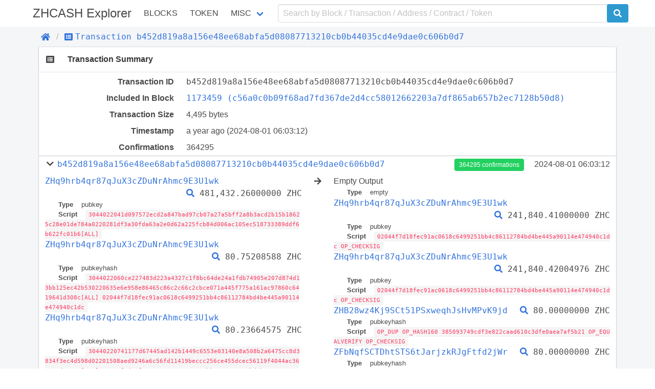

--- FILE ---
content_type: text/html; charset=utf-8
request_url: https://zeroscan.io/tx/b452d819a8a156e48ee68abfa5d08087713210cb0b44035cd4e9dae0c606b0d7
body_size: 8025
content:
<!doctype html>
<html data-n-head-ssr lang="en" data-n-head="lang">
  <head >
    <title>Transaction | Transactions b452d819a8a156e48ee68abfa5d08087713210cb0b44035cd4e9dae0c606b0d7 - ZHCASH</title><meta data-n-head="ssr" charset="utf-8"><meta data-n-head="ssr" name="viewport" content="width=device-width, initial-scale=1, user-scalable=no"><link rel="preload" href="/_nuxt/e96a2395f2b9c5f50742.js" as="script"><link rel="preload" href="/_nuxt/63000892c2b1c3325b3d.js" as="script"><link rel="preload" href="/_nuxt/d5e55844a34196d60bca.css" as="style"><link rel="preload" href="/_nuxt/1912441ee45014732c2f.js" as="script"><link rel="preload" href="/_nuxt/39f459e04d2b4f81620a.css" as="style"><link rel="preload" href="/_nuxt/9efae14565589b9d949e.js" as="script"><link rel="preload" href="/_nuxt/a4c00d9831ee60e472f4.css" as="style"><link rel="preload" href="/_nuxt/6f914bff9469ba70dd30.js" as="script"><link rel="stylesheet" href="/_nuxt/d5e55844a34196d60bca.css"><link rel="stylesheet" href="/_nuxt/39f459e04d2b4f81620a.css"><link rel="stylesheet" href="/_nuxt/a4c00d9831ee60e472f4.css">
  </head>
  <body >
    <div data-server-rendered="true" id="__nuxt"><!----><div id="__layout"><div id="app" data-v-48408f5a><div data-v-48408f5a><header class="container" data-v-48408f5a><nav class="navbar" data-v-22c6b450 data-v-48408f5a><div class="navbar-brand is-size-4" data-v-22c6b450><a href="/" class="navbar-item navbar-logo nuxt-link-active" data-v-22c6b450><span data-v-22c6b450> ZHCASH Explorer</span></a> <button type="button" class="button navbar-burger" data-v-22c6b450><span data-v-22c6b450></span><span data-v-22c6b450></span><span data-v-22c6b450></span></button></div> <div class="navbar-menu" data-v-22c6b450><div class="navbar-start is-uppercase" data-v-22c6b450><a href="/block" class="navbar-item" data-v-22c6b450>Blocks</a> <a href="/contract/tokens" class="navbar-item" data-v-22c6b450>Token</a> <div class="has-dropdown is-hoverable navbar-item" data-v-22c6b450><a href="/misc/charts" class="navbar-link" data-v-22c6b450>Misc</a> <div class="navbar-dropdown is-boxed" data-v-22c6b450><a href="/misc/charts" class="navbar-item" data-v-22c6b450>
              Charts
            </a> <a href="/misc/rich-list" class="navbar-item" data-v-22c6b450>
              Rich List
            </a> <a href="/misc/biggest-miners" class="navbar-item" data-v-22c6b450>
              Biggest Miners
            </a> <a href="/misc/stake-calculator" class="navbar-item" data-v-22c6b450>
              Stake Calculator
            </a> <a href="/misc/raw-tx" class="navbar-item" data-v-22c6b450>
              Send Raw Transaction
            </a></div></div></div> <form class="navbar-end" data-v-22c6b450><div class="navbar-item input-item" data-v-22c6b450><input type="text" placeholder="Search by Block / Transaction / Address / Contract / Token" value="" class="input" data-v-22c6b450> <button type="submit" class="button is-qtum" data-v-22c6b450><span class="fas fa-search" data-v-22c6b450 data-v-22c6b450></span></button></div></form></div></nav></header></div> <div class="background" data-v-48408f5a><div class="container" data-v-48408f5a><div class="breadcrumb" data-v-5666b55d data-v-48408f5a><ul class="breadcrumb-list" data-v-5666b55d><li data-v-5666b55d><a href="/" class="nuxt-link-active" data-v-5666b55d><span class="fas fa-home" data-v-5666b55d></span></a></li> <li data-v-5666b55d><a href="/tx/b452d819a8a156e48ee68abfa5d08087713210cb0b44035cd4e9dae0c606b0d7" class="nuxt-link-exact-active nuxt-link-active" data-v-5666b55d><span class="fas fa-list-alt" data-v-5666b55d></span><span class="monospace" data-v-5666b55d>Transaction b452d819a8a156e48ee68abfa5d08087713210cb0b44035cd4e9dae0c606b0d7</span></a></li></ul></div></div> <section class="container" data-v-0d569f84 data-v-48408f5a><div class="card section-card" data-v-0d569f84><div class="card-header" data-v-0d569f84><div class="card-header-icon" data-v-0d569f84><span class="fas fa-list-alt fa-fw" data-v-0d569f84 data-v-0d569f84></span></div> <h3 class="card-header-title" data-v-0d569f84>Transaction Summary</h3></div> <div class="card-body info-table" data-v-0d569f84><div class="columns" data-v-0d569f84><div class="column info-title" data-v-0d569f84>Transaction ID</div> <div class="column info-value monospace" data-v-0d569f84><span class="transaction-link" data-v-0d569f84 data-v-0d569f84><span class="break-word monospace" data-v-0d569f84 data-v-0d569f84>b452d819a8a156e48ee68abfa5d08087713210cb0b44035cd4e9dae0c606b0d7</span><a title="Copy" class="clipboard fas fa-clipboard" data-v-e1cf8b26 data-v-e1cf8b26 data-v-0d569f84></a></span></div></div> <!----> <div class="columns" data-v-0d569f84><div class="column info-title" data-v-0d569f84>Included In Block</div> <div class="column info-value" data-v-0d569f84><span class="block-link" data-v-0d569f84 data-v-0d569f84><a href="/block/1173459" class="break-word monospace" data-v-0d569f84>
            1173459 (c56a0c0b09f68ad7fd367de2d4cc58012662203a7df865ab657b2ec7128b50d8)
          </a><a title="Copy" class="clipboard fas fa-clipboard" data-v-e1cf8b26 data-v-e1cf8b26 data-v-0d569f84></a></span></div></div> <div class="columns" data-v-0d569f84><div class="column info-title" data-v-0d569f84>Transaction Size</div> <div class="column info-value" data-v-0d569f84>4,495 bytes</div></div> <div class="columns" data-v-0d569f84><div class="column info-title" data-v-0d569f84>Timestamp</div> <div class="column info-value" data-v-0d569f84><span data-v-0d569f84>a year ago</span> (2024-08-01 09:03:12)
        </div></div> <div class="columns" data-v-0d569f84><div class="column info-title" data-v-0d569f84>Confirmations</div> <div class="column info-value" data-v-0d569f84>364295</div></div> <!----> <div class="columns is-multiline transaction-item" data-v-97311622 data-v-0d569f84><div class="column is-full is-clearfix" data-v-97311622><div class="is-pulled-left collapse-bottom" data-v-97311622><span class="toggle-collapse fas fa-chevron-down fa-fw" data-v-97311622 data-v-97311622></span> <span class="transaction-link" data-v-97311622 data-v-97311622><a href="/tx/b452d819a8a156e48ee68abfa5d08087713210cb0b44035cd4e9dae0c606b0d7" class="nuxt-link-exact-active nuxt-link-active break-word monospace" data-v-97311622>b452d819a8a156e48ee68abfa5d08087713210cb0b44035cd4e9dae0c606b0d7</a><a title="Copy" class="clipboard fas fa-clipboard" data-v-e1cf8b26 data-v-e1cf8b26 data-v-97311622></a></span></div> <div class="is-pulled-right" data-v-97311622><a href="/block/1173459" class="tag is-success" data-v-97311622>
        364295 confirmations
      </a> <span class="timestamp" data-v-97311622>
        2024-08-01 09:03:12
      </span></div></div> <div class="column is-clearfix collapse" data-v-97311622><div class="is-clearfix" data-v-97311622><span class="is-pulled-left address-link" data-v-97311622 data-v-97311622><a href="/address/ZHq9hrb4qr87qJuX3cZDuNrAhmc9E3U1wk/" class="break-word monospace" data-v-97311622>ZHq9hrb4qr87qJuX3cZDuNrAhmc9E3U1wk</a></span> <span class="is-pulled-right amount" data-v-97311622><span class="transaction-link" data-v-97311622 data-v-97311622><a href="/tx/27410576dab6cc80376febe40202d5a4747fe271b868c0f398ee9a67a2b64167" class="break-word monospace" data-v-97311622><span class="fas fa-search" data-v-97311622></span></a></span>
            481,432.26000000 ZHC
          </span> <div class="is-clearfix" data-v-97311622></div> <div class="script" data-v-97311622><div data-v-97311622><span class="key" data-v-97311622>Type</span> <span class="value" data-v-97311622>pubkey</span></div> <div data-v-97311622><span class="key" data-v-97311622>Script</span> <code class="value" data-v-97311622>3044022041d097572ecd2a847bad97cb07a27a5bff2a8b3acd2b15b18625c28e01de784a0220281df3a30fda63a2e0d62a225fcb84d006ac105ec518733389ddf6b622fc01b6[ALL]</code></div> </div></div><div class="is-clearfix" data-v-97311622><span class="is-pulled-left address-link" data-v-97311622 data-v-97311622><a href="/address/ZHq9hrb4qr87qJuX3cZDuNrAhmc9E3U1wk/" class="break-word monospace" data-v-97311622>ZHq9hrb4qr87qJuX3cZDuNrAhmc9E3U1wk</a></span> <span class="is-pulled-right amount" data-v-97311622><span class="transaction-link" data-v-97311622 data-v-97311622><a href="/tx/96dafd2028bbb975e75a9bcddef6ab95e83bf2071e2a23d55eb95f64afbc8cb1" class="break-word monospace" data-v-97311622><span class="fas fa-search" data-v-97311622></span></a></span>
            80.75208588 ZHC
          </span> <div class="is-clearfix" data-v-97311622></div> <div class="script" data-v-97311622><div data-v-97311622><span class="key" data-v-97311622>Type</span> <span class="value" data-v-97311622>pubkeyhash</span></div> <div data-v-97311622><span class="key" data-v-97311622>Script</span> <code class="value" data-v-97311622>3044022060ce227483d223a4327c1f8bc64de24a1fdb74905e207d874d13bb125ec42b530220635e6e958e86465c86c2c66c2cbce071a445f775a161ac97860c6419641d308c[ALL] 02044f7d18fec91ac0618c6499251bb4c86112784bd4be445a90114e474940c1dc</code></div> </div></div><div class="is-clearfix" data-v-97311622><span class="is-pulled-left address-link" data-v-97311622 data-v-97311622><a href="/address/ZHq9hrb4qr87qJuX3cZDuNrAhmc9E3U1wk/" class="break-word monospace" data-v-97311622>ZHq9hrb4qr87qJuX3cZDuNrAhmc9E3U1wk</a></span> <span class="is-pulled-right amount" data-v-97311622><span class="transaction-link" data-v-97311622 data-v-97311622><a href="/tx/8e1037c5b06e7cc71a38fbd57dbac362ab0f72a306462b2cd02351b75713e892" class="break-word monospace" data-v-97311622><span class="fas fa-search" data-v-97311622></span></a></span>
            80.23664575 ZHC
          </span> <div class="is-clearfix" data-v-97311622></div> <div class="script" data-v-97311622><div data-v-97311622><span class="key" data-v-97311622>Type</span> <span class="value" data-v-97311622>pubkeyhash</span></div> <div data-v-97311622><span class="key" data-v-97311622>Script</span> <code class="value" data-v-97311622>30440220741177d67445ad142b1449c6553e03140e8a508b2a6475cc8d3834f3ec4d598d02201508aed9246a6c56fd11419beccc256ce455dcec56119f4044ac36cca1da9676[ALL] 02044f7d18fec91ac0618c6499251bb4c86112784bd4be445a90114e474940c1dc</code></div> </div></div><div class="is-clearfix" data-v-97311622><span class="is-pulled-left address-link" data-v-97311622 data-v-97311622><a href="/address/ZHq9hrb4qr87qJuX3cZDuNrAhmc9E3U1wk/" class="break-word monospace" data-v-97311622>ZHq9hrb4qr87qJuX3cZDuNrAhmc9E3U1wk</a></span> <span class="is-pulled-right amount" data-v-97311622><span class="transaction-link" data-v-97311622 data-v-97311622><a href="/tx/c3111064643958fa30b3267d487395cb60b217ca5eb85ffb1c6d55f0d2663c3f" class="break-word monospace" data-v-97311622><span class="fas fa-search" data-v-97311622></span></a></span>
            80.40225539 ZHC
          </span> <div class="is-clearfix" data-v-97311622></div> <div class="script" data-v-97311622><div data-v-97311622><span class="key" data-v-97311622>Type</span> <span class="value" data-v-97311622>pubkeyhash</span></div> <div data-v-97311622><span class="key" data-v-97311622>Script</span> <code class="value" data-v-97311622>3044022058f3780af43342507b9968c7e0cd7c5e513348552732115b11bb150129460d31022015ea8c30201ce32cf4b1a2e02309d75dd3b78d46d623efd1238ca897ef3bf83c[ALL] 02044f7d18fec91ac0618c6499251bb4c86112784bd4be445a90114e474940c1dc</code></div> </div></div><div class="is-clearfix" data-v-97311622><span class="is-pulled-left address-link" data-v-97311622 data-v-97311622><a href="/address/ZHq9hrb4qr87qJuX3cZDuNrAhmc9E3U1wk/" class="break-word monospace" data-v-97311622>ZHq9hrb4qr87qJuX3cZDuNrAhmc9E3U1wk</a></span> <span class="is-pulled-right amount" data-v-97311622><span class="transaction-link" data-v-97311622 data-v-97311622><a href="/tx/ad12831bb947fbce747fabb072b22817d8047a79676fcb85733543e3cb8098d1" class="break-word monospace" data-v-97311622><span class="fas fa-search" data-v-97311622></span></a></span>
            80.38327264 ZHC
          </span> <div class="is-clearfix" data-v-97311622></div> <div class="script" data-v-97311622><div data-v-97311622><span class="key" data-v-97311622>Type</span> <span class="value" data-v-97311622>pubkeyhash</span></div> <div data-v-97311622><span class="key" data-v-97311622>Script</span> <code class="value" data-v-97311622>304402202d00815b62aaa793f6cf3252574252e9fc0ebedd177750aa9021d6e403069b0e02202f475c9f201433564249742b66f591b883b079cf89936e3f4f3884a36a884deb[ALL] 02044f7d18fec91ac0618c6499251bb4c86112784bd4be445a90114e474940c1dc</code></div> </div></div><div class="is-clearfix" data-v-97311622><span class="is-pulled-left address-link" data-v-97311622 data-v-97311622><a href="/address/ZHq9hrb4qr87qJuX3cZDuNrAhmc9E3U1wk/" class="break-word monospace" data-v-97311622>ZHq9hrb4qr87qJuX3cZDuNrAhmc9E3U1wk</a></span> <span class="is-pulled-right amount" data-v-97311622><span class="transaction-link" data-v-97311622 data-v-97311622><a href="/tx/c32f280cf440f0ffacda25b3665b224889f24f35a3d02f786095506a390a77a6" class="break-word monospace" data-v-97311622><span class="fas fa-search" data-v-97311622></span></a></span>
            80.00072767 ZHC
          </span> <div class="is-clearfix" data-v-97311622></div> <div class="script" data-v-97311622><div data-v-97311622><span class="key" data-v-97311622>Type</span> <span class="value" data-v-97311622>pubkeyhash</span></div> <div data-v-97311622><span class="key" data-v-97311622>Script</span> <code class="value" data-v-97311622>304402205a8eab11c9797f91bfa22997fd4b0609bd442263690679dde1bdb2bf64f18374022031bb14d80f7d32c1f598b432418961c5fc90168e3e37eb6e4176fd6b973e5707[ALL] 02044f7d18fec91ac0618c6499251bb4c86112784bd4be445a90114e474940c1dc</code></div> </div></div><div class="is-clearfix" data-v-97311622><span class="is-pulled-left address-link" data-v-97311622 data-v-97311622><a href="/address/ZHq9hrb4qr87qJuX3cZDuNrAhmc9E3U1wk/" class="break-word monospace" data-v-97311622>ZHq9hrb4qr87qJuX3cZDuNrAhmc9E3U1wk</a></span> <span class="is-pulled-right amount" data-v-97311622><span class="transaction-link" data-v-97311622 data-v-97311622><a href="/tx/2afe05997a752ebb6607c93aed28ca79f015b4789758c5e6289200b67217fc38" class="break-word monospace" data-v-97311622><span class="fas fa-search" data-v-97311622></span></a></span>
            80.22159512 ZHC
          </span> <div class="is-clearfix" data-v-97311622></div> <div class="script" data-v-97311622><div data-v-97311622><span class="key" data-v-97311622>Type</span> <span class="value" data-v-97311622>pubkeyhash</span></div> <div data-v-97311622><span class="key" data-v-97311622>Script</span> <code class="value" data-v-97311622>30440220265bd988decfe35ee13754161479bb059f12a669ab2e5d85a508fd9343ed23db02206c7010620c7ef92124d5e9815bf570c0811de639c6a394c268a0fcb5bedb0e80[ALL] 02044f7d18fec91ac0618c6499251bb4c86112784bd4be445a90114e474940c1dc</code></div> </div></div><div class="is-clearfix" data-v-97311622><span class="is-pulled-left address-link" data-v-97311622 data-v-97311622><a href="/address/ZHq9hrb4qr87qJuX3cZDuNrAhmc9E3U1wk/" class="break-word monospace" data-v-97311622>ZHq9hrb4qr87qJuX3cZDuNrAhmc9E3U1wk</a></span> <span class="is-pulled-right amount" data-v-97311622><span class="transaction-link" data-v-97311622 data-v-97311622><a href="/tx/c264812a8415d92058f788bbc4ca0918a25c60c30170d0176fd6f3a8a494729c" class="break-word monospace" data-v-97311622><span class="fas fa-search" data-v-97311622></span></a></span>
            80.22663654 ZHC
          </span> <div class="is-clearfix" data-v-97311622></div> <div class="script" data-v-97311622><div data-v-97311622><span class="key" data-v-97311622>Type</span> <span class="value" data-v-97311622>pubkeyhash</span></div> <div data-v-97311622><span class="key" data-v-97311622>Script</span> <code class="value" data-v-97311622>304402203c737101be05444c9e76d24092c1b9d6efa80e564cfcc78d609f19e734b195ba022052953a86e3780e120b162ebb716e5bfc28b79678c8969e9c6f85166058253da4[ALL] 02044f7d18fec91ac0618c6499251bb4c86112784bd4be445a90114e474940c1dc</code></div> </div></div><div class="is-clearfix" data-v-97311622><span class="is-pulled-left address-link" data-v-97311622 data-v-97311622><a href="/address/ZHq9hrb4qr87qJuX3cZDuNrAhmc9E3U1wk/" class="break-word monospace" data-v-97311622>ZHq9hrb4qr87qJuX3cZDuNrAhmc9E3U1wk</a></span> <span class="is-pulled-right amount" data-v-97311622><span class="transaction-link" data-v-97311622 data-v-97311622><a href="/tx/25c2809a869c918900a4e24736616935e4824f6480a1665fce205afcbc7f807f" class="break-word monospace" data-v-97311622><span class="fas fa-search" data-v-97311622></span></a></span>
            80.98706249 ZHC
          </span> <div class="is-clearfix" data-v-97311622></div> <div class="script" data-v-97311622><div data-v-97311622><span class="key" data-v-97311622>Type</span> <span class="value" data-v-97311622>pubkeyhash</span></div> <div data-v-97311622><span class="key" data-v-97311622>Script</span> <code class="value" data-v-97311622>30440220352a28eebaefbee81e84094fdde3155bc91a0e33ac98b24b6c5e3752acfd560802203530784fe50e3cc7ea6796777c4118dde5622bd7993a4b940a674e71c2049e0c[ALL] 02044f7d18fec91ac0618c6499251bb4c86112784bd4be445a90114e474940c1dc</code></div> </div></div><div class="is-clearfix" data-v-97311622><span class="is-pulled-left address-link" data-v-97311622 data-v-97311622><a href="/address/ZHq9hrb4qr87qJuX3cZDuNrAhmc9E3U1wk/" class="break-word monospace" data-v-97311622>ZHq9hrb4qr87qJuX3cZDuNrAhmc9E3U1wk</a></span> <span class="is-pulled-right amount" data-v-97311622><span class="transaction-link" data-v-97311622 data-v-97311622><a href="/tx/f48be902edea0b88d807ed62f2d739c4980f21dbdf007f8fd64c423e64646095" class="break-word monospace" data-v-97311622><span class="fas fa-search" data-v-97311622></span></a></span>
            80.30368514 ZHC
          </span> <div class="is-clearfix" data-v-97311622></div> <div class="script" data-v-97311622><div data-v-97311622><span class="key" data-v-97311622>Type</span> <span class="value" data-v-97311622>pubkeyhash</span></div> <div data-v-97311622><span class="key" data-v-97311622>Script</span> <code class="value" data-v-97311622>304402201782db34bc0cfb087177fd1d521eb75acc1b5755706f8aa988229cc05f146c18022011d7cb67ec5a9412987d782c62fecfb1b8dfea1f16969fc9dc1b729deab62f35[ALL] 02044f7d18fec91ac0618c6499251bb4c86112784bd4be445a90114e474940c1dc</code></div> </div></div><div class="is-clearfix" data-v-97311622><span class="is-pulled-left address-link" data-v-97311622 data-v-97311622><a href="/address/ZHq9hrb4qr87qJuX3cZDuNrAhmc9E3U1wk/" class="break-word monospace" data-v-97311622>ZHq9hrb4qr87qJuX3cZDuNrAhmc9E3U1wk</a></span> <span class="is-pulled-right amount" data-v-97311622><span class="transaction-link" data-v-97311622 data-v-97311622><a href="/tx/f3258b6465257a12a0205e0abad104a037d55a66f4443d640758893e59404a1f" class="break-word monospace" data-v-97311622><span class="fas fa-search" data-v-97311622></span></a></span>
            80.99977020 ZHC
          </span> <div class="is-clearfix" data-v-97311622></div> <div class="script" data-v-97311622><div data-v-97311622><span class="key" data-v-97311622>Type</span> <span class="value" data-v-97311622>pubkeyhash</span></div> <div data-v-97311622><span class="key" data-v-97311622>Script</span> <code class="value" data-v-97311622>304402205606929bf83d820204692bcfadc4e62a990e60f5ec0dce832b9c37d90c3ab43f02203e3513a794249d29751b194bd9546fde3230cd3a22f1cd08868e32f30069ea59[ALL] 02044f7d18fec91ac0618c6499251bb4c86112784bd4be445a90114e474940c1dc</code></div> </div></div><div class="is-clearfix" data-v-97311622><span class="is-pulled-left address-link" data-v-97311622 data-v-97311622><a href="/address/ZHq9hrb4qr87qJuX3cZDuNrAhmc9E3U1wk/" class="break-word monospace" data-v-97311622>ZHq9hrb4qr87qJuX3cZDuNrAhmc9E3U1wk</a></span> <span class="is-pulled-right amount" data-v-97311622><span class="transaction-link" data-v-97311622 data-v-97311622><a href="/tx/25b5d32fdcf33c5c870c64c33a0a946f2d8e87723fea37e79f33f2203e70b3ed" class="break-word monospace" data-v-97311622><span class="fas fa-search" data-v-97311622></span></a></span>
            80.15976914 ZHC
          </span> <div class="is-clearfix" data-v-97311622></div> <div class="script" data-v-97311622><div data-v-97311622><span class="key" data-v-97311622>Type</span> <span class="value" data-v-97311622>pubkeyhash</span></div> <div data-v-97311622><span class="key" data-v-97311622>Script</span> <code class="value" data-v-97311622>3044022002de82e333b99f459985e810be9a69e40a11f58fd92cfb5d9cb1b9d895a4b67e022015559819858bacd63094875d5377b1916cea6300b546fea1c2fcde1cd8505289[ALL] 02044f7d18fec91ac0618c6499251bb4c86112784bd4be445a90114e474940c1dc</code></div> </div></div><div class="is-clearfix" data-v-97311622><span class="is-pulled-left address-link" data-v-97311622 data-v-97311622><a href="/address/ZHq9hrb4qr87qJuX3cZDuNrAhmc9E3U1wk/" class="break-word monospace" data-v-97311622>ZHq9hrb4qr87qJuX3cZDuNrAhmc9E3U1wk</a></span> <span class="is-pulled-right amount" data-v-97311622><span class="transaction-link" data-v-97311622 data-v-97311622><a href="/tx/bd41da5e0806c1fa2a79be6047116d71fad0c8417278a9458cbc54eadf471c6b" class="break-word monospace" data-v-97311622><span class="fas fa-search" data-v-97311622></span></a></span>
            80.14993091 ZHC
          </span> <div class="is-clearfix" data-v-97311622></div> <div class="script" data-v-97311622><div data-v-97311622><span class="key" data-v-97311622>Type</span> <span class="value" data-v-97311622>pubkeyhash</span></div> <div data-v-97311622><span class="key" data-v-97311622>Script</span> <code class="value" data-v-97311622>3044022051a378cce8d28da7f25a0ceaeb02892e017f3e07ee00f8e76e4d76ef5db86cc402204629c59474823f93b3932aac463eb45e43b3de6a616012d8c96a62f997f9fb45[ALL] 02044f7d18fec91ac0618c6499251bb4c86112784bd4be445a90114e474940c1dc</code></div> </div></div><div class="is-clearfix" data-v-97311622><span class="is-pulled-left address-link" data-v-97311622 data-v-97311622><a href="/address/ZHq9hrb4qr87qJuX3cZDuNrAhmc9E3U1wk/" class="break-word monospace" data-v-97311622>ZHq9hrb4qr87qJuX3cZDuNrAhmc9E3U1wk</a></span> <span class="is-pulled-right amount" data-v-97311622><span class="transaction-link" data-v-97311622 data-v-97311622><a href="/tx/9a196e69dcede95c3ba6d24d578a948d116df2e32d21c0acfa2e0022e2175233" class="break-word monospace" data-v-97311622><span class="fas fa-search" data-v-97311622></span></a></span>
            80.14461131 ZHC
          </span> <div class="is-clearfix" data-v-97311622></div> <div class="script" data-v-97311622><div data-v-97311622><span class="key" data-v-97311622>Type</span> <span class="value" data-v-97311622>pubkeyhash</span></div> <div data-v-97311622><span class="key" data-v-97311622>Script</span> <code class="value" data-v-97311622>304402200b72ea17b9a6d4789bac40e0199f504176866e1953e72df99fa6964cc0e8cc74022002d13309a81d6d05b15bb2c4e10ac4dcaec3157503fd509623c3feb2a3d267e1[ALL] 02044f7d18fec91ac0618c6499251bb4c86112784bd4be445a90114e474940c1dc</code></div> </div></div><div class="is-clearfix" data-v-97311622><span class="is-pulled-left address-link" data-v-97311622 data-v-97311622><a href="/address/ZHq9hrb4qr87qJuX3cZDuNrAhmc9E3U1wk/" class="break-word monospace" data-v-97311622>ZHq9hrb4qr87qJuX3cZDuNrAhmc9E3U1wk</a></span> <span class="is-pulled-right amount" data-v-97311622><span class="transaction-link" data-v-97311622 data-v-97311622><a href="/tx/9353f3ff31ba0af89332090650aafa71aeb994bfb06c4e150c6f1f1cae88edcd" class="break-word monospace" data-v-97311622><span class="fas fa-search" data-v-97311622></span></a></span>
            80.46203609 ZHC
          </span> <div class="is-clearfix" data-v-97311622></div> <div class="script" data-v-97311622><div data-v-97311622><span class="key" data-v-97311622>Type</span> <span class="value" data-v-97311622>pubkeyhash</span></div> <div data-v-97311622><span class="key" data-v-97311622>Script</span> <code class="value" data-v-97311622>3044022076b9c39859bcb08a81fe2ee52ed8d8a6fb054d4aac1fa4a718bc646d427bcd8e022005f6224fdf3582bded4972497e15a6143be4b19cefb6eb9d45066acbf06fb8ca[ALL] 02044f7d18fec91ac0618c6499251bb4c86112784bd4be445a90114e474940c1dc</code></div> </div></div><div class="is-clearfix" data-v-97311622><span class="is-pulled-left address-link" data-v-97311622 data-v-97311622><a href="/address/ZHq9hrb4qr87qJuX3cZDuNrAhmc9E3U1wk/" class="break-word monospace" data-v-97311622>ZHq9hrb4qr87qJuX3cZDuNrAhmc9E3U1wk</a></span> <span class="is-pulled-right amount" data-v-97311622><span class="transaction-link" data-v-97311622 data-v-97311622><a href="/tx/bbcd704580ffcba28101672ef67843fb90c4e54870d89b1caa1c2c005119b621" class="break-word monospace" data-v-97311622><span class="fas fa-search" data-v-97311622></span></a></span>
            80.30842885 ZHC
          </span> <div class="is-clearfix" data-v-97311622></div> <div class="script" data-v-97311622><div data-v-97311622><span class="key" data-v-97311622>Type</span> <span class="value" data-v-97311622>pubkeyhash</span></div> <div data-v-97311622><span class="key" data-v-97311622>Script</span> <code class="value" data-v-97311622>3044022012f40926e47d2a2a0a7b9d85350c7708743e9d2288901d4126a85a42e4a72f290220046e0e91d268f8e75068e55908e0f97b9c675550cca0fcc6f62da3cefbecf280[ALL] 02044f7d18fec91ac0618c6499251bb4c86112784bd4be445a90114e474940c1dc</code></div> </div></div><div class="is-clearfix" data-v-97311622><span class="is-pulled-left address-link" data-v-97311622 data-v-97311622><a href="/address/ZHq9hrb4qr87qJuX3cZDuNrAhmc9E3U1wk/" class="break-word monospace" data-v-97311622>ZHq9hrb4qr87qJuX3cZDuNrAhmc9E3U1wk</a></span> <span class="is-pulled-right amount" data-v-97311622><span class="transaction-link" data-v-97311622 data-v-97311622><a href="/tx/295ad5876f6528644b8dab7627ff2c9fee9bef0e6060fed1b111c530c6c12435" class="break-word monospace" data-v-97311622><span class="fas fa-search" data-v-97311622></span></a></span>
            80.31359228 ZHC
          </span> <div class="is-clearfix" data-v-97311622></div> <div class="script" data-v-97311622><div data-v-97311622><span class="key" data-v-97311622>Type</span> <span class="value" data-v-97311622>pubkeyhash</span></div> <div data-v-97311622><span class="key" data-v-97311622>Script</span> <code class="value" data-v-97311622>3044022071d47844859c97e6c26e9b7f13ffb3820e773465a2dd630ae49aac69b545af0f02200fad688dd73b5f61a9def9c903c9b1b27057e305bf9f84f524d6805ccac4ad60[ALL] 02044f7d18fec91ac0618c6499251bb4c86112784bd4be445a90114e474940c1dc</code></div> </div></div><div class="is-clearfix" data-v-97311622><span class="is-pulled-left address-link" data-v-97311622 data-v-97311622><a href="/address/ZHq9hrb4qr87qJuX3cZDuNrAhmc9E3U1wk/" class="break-word monospace" data-v-97311622>ZHq9hrb4qr87qJuX3cZDuNrAhmc9E3U1wk</a></span> <span class="is-pulled-right amount" data-v-97311622><span class="transaction-link" data-v-97311622 data-v-97311622><a href="/tx/efc1801f3076ca39aab1cd844c8e631f592a72149cdef096f2df50eddd0d7a96" class="break-word monospace" data-v-97311622><span class="fas fa-search" data-v-97311622></span></a></span>
            80.96766423 ZHC
          </span> <div class="is-clearfix" data-v-97311622></div> <div class="script" data-v-97311622><div data-v-97311622><span class="key" data-v-97311622>Type</span> <span class="value" data-v-97311622>pubkeyhash</span></div> <div data-v-97311622><span class="key" data-v-97311622>Script</span> <code class="value" data-v-97311622>3044022058bfe4762b46c8e339e2623ae3136991023b43ef9448bff41376f9c66ebe358902201ff295d4309b72e3ed3179a534753f1e386d63cb180662ecd36d5d662bbc233c[ALL] 02044f7d18fec91ac0618c6499251bb4c86112784bd4be445a90114e474940c1dc</code></div> </div></div><div class="is-clearfix" data-v-97311622><span class="is-pulled-left address-link" data-v-97311622 data-v-97311622><a href="/address/ZHq9hrb4qr87qJuX3cZDuNrAhmc9E3U1wk/" class="break-word monospace" data-v-97311622>ZHq9hrb4qr87qJuX3cZDuNrAhmc9E3U1wk</a></span> <span class="is-pulled-right amount" data-v-97311622><span class="transaction-link" data-v-97311622 data-v-97311622><a href="/tx/4353e9711f8d7ad0a46d87c9b1d1f763b9b16c45511313a421c51f8724d67c41" class="break-word monospace" data-v-97311622><span class="fas fa-search" data-v-97311622></span></a></span>
            80.07471514 ZHC
          </span> <div class="is-clearfix" data-v-97311622></div> <div class="script" data-v-97311622><div data-v-97311622><span class="key" data-v-97311622>Type</span> <span class="value" data-v-97311622>pubkeyhash</span></div> <div data-v-97311622><span class="key" data-v-97311622>Script</span> <code class="value" data-v-97311622>3044022031310b92ed53421df0d7c33bfb79f2e1646993907e7d0df63ac7617d4cfd7255022075ee47d173b6a60b0a6a868c23f8e04e69d6ceb1e0b0296eb8cd0e735c1a56cb[ALL] 02044f7d18fec91ac0618c6499251bb4c86112784bd4be445a90114e474940c1dc</code></div> </div></div><div class="is-clearfix" data-v-97311622><span class="is-pulled-left address-link" data-v-97311622 data-v-97311622><a href="/address/ZHq9hrb4qr87qJuX3cZDuNrAhmc9E3U1wk/" class="break-word monospace" data-v-97311622>ZHq9hrb4qr87qJuX3cZDuNrAhmc9E3U1wk</a></span> <span class="is-pulled-right amount" data-v-97311622><span class="transaction-link" data-v-97311622 data-v-97311622><a href="/tx/43b1153bdf95d41d0b538224a46c4b005c7788fa66d581997e378ffdc173de41" class="break-word monospace" data-v-97311622><span class="fas fa-search" data-v-97311622></span></a></span>
            80.01551921 ZHC
          </span> <div class="is-clearfix" data-v-97311622></div> <div class="script" data-v-97311622><div data-v-97311622><span class="key" data-v-97311622>Type</span> <span class="value" data-v-97311622>pubkeyhash</span></div> <div data-v-97311622><span class="key" data-v-97311622>Script</span> <code class="value" data-v-97311622>304402200488a1fcba3b7607157ad35f74fb6ab59cd5c8482a9908766aa4ece7e5e4acf402204097109d91d6fd551d7265f8c51b6dca712d4612cd0921cd47ff140a8d97f237[ALL] 02044f7d18fec91ac0618c6499251bb4c86112784bd4be445a90114e474940c1dc</code></div> </div></div><div class="is-clearfix" data-v-97311622><span class="is-pulled-left address-link" data-v-97311622 data-v-97311622><a href="/address/ZHq9hrb4qr87qJuX3cZDuNrAhmc9E3U1wk/" class="break-word monospace" data-v-97311622>ZHq9hrb4qr87qJuX3cZDuNrAhmc9E3U1wk</a></span> <span class="is-pulled-right amount" data-v-97311622><span class="transaction-link" data-v-97311622 data-v-97311622><a href="/tx/91a5f445c9405f26206ad5f9f43e861bf33c40c8ff9f6bea25ba881feded9ba7" class="break-word monospace" data-v-97311622><span class="fas fa-search" data-v-97311622></span></a></span>
            80.08333798 ZHC
          </span> <div class="is-clearfix" data-v-97311622></div> <div class="script" data-v-97311622><div data-v-97311622><span class="key" data-v-97311622>Type</span> <span class="value" data-v-97311622>pubkeyhash</span></div> <div data-v-97311622><span class="key" data-v-97311622>Script</span> <code class="value" data-v-97311622>304402201ff76b47956452ebfdb165dbd8e2a858d8c6d67420ba08c906efcaec8af02f370220195f93708744ff5b9f64d0e0c4f52b00546ad137e5cd60bceeb205c527ebc8a8[ALL] 02044f7d18fec91ac0618c6499251bb4c86112784bd4be445a90114e474940c1dc</code></div> </div></div><div class="is-clearfix" data-v-97311622><span class="is-pulled-left address-link" data-v-97311622 data-v-97311622><a href="/address/ZHq9hrb4qr87qJuX3cZDuNrAhmc9E3U1wk/" class="break-word monospace" data-v-97311622>ZHq9hrb4qr87qJuX3cZDuNrAhmc9E3U1wk</a></span> <span class="is-pulled-right amount" data-v-97311622><span class="transaction-link" data-v-97311622 data-v-97311622><a href="/tx/6ee6089a9dce0a23b96bac3a8026dff03cf7ad70ad620653f2514fe7805ca516" class="break-word monospace" data-v-97311622><span class="fas fa-search" data-v-97311622></span></a></span>
            80.30785448 ZHC
          </span> <div class="is-clearfix" data-v-97311622></div> <div class="script" data-v-97311622><div data-v-97311622><span class="key" data-v-97311622>Type</span> <span class="value" data-v-97311622>pubkeyhash</span></div> <div data-v-97311622><span class="key" data-v-97311622>Script</span> <code class="value" data-v-97311622>3044022013ab89bb79535098dcc7fbc9257b40c97f4cc486e13c57511a93feb77da2143c02200993022d5ba75ec823b8e38f3b55afba4ceb8f764c6f53fa2ff84ab6dbc902ef[ALL] 02044f7d18fec91ac0618c6499251bb4c86112784bd4be445a90114e474940c1dc</code></div> </div></div><div class="is-clearfix" data-v-97311622><span class="is-pulled-left address-link" data-v-97311622 data-v-97311622><a href="/address/ZHq9hrb4qr87qJuX3cZDuNrAhmc9E3U1wk/" class="break-word monospace" data-v-97311622>ZHq9hrb4qr87qJuX3cZDuNrAhmc9E3U1wk</a></span> <span class="is-pulled-right amount" data-v-97311622><span class="transaction-link" data-v-97311622 data-v-97311622><a href="/tx/58af08536ce5b499724859fcc34dd1590a1d667a805d7b3444137732c2a34787" class="break-word monospace" data-v-97311622><span class="fas fa-search" data-v-97311622></span></a></span>
            80.00000000 ZHC
          </span> <div class="is-clearfix" data-v-97311622></div> <div class="script" data-v-97311622><div data-v-97311622><span class="key" data-v-97311622>Type</span> <span class="value" data-v-97311622>pubkeyhash</span></div> <div data-v-97311622><span class="key" data-v-97311622>Script</span> <code class="value" data-v-97311622>3044022058e9fa354a9c7f4c207759b9a98803b811a2d41848673bfb3c0c15999d322a4c02207a4b98fde1f3021ca4bf49fc9a9f5793dc499b167a8b7b185ae3452dc88d7785[ALL] 02044f7d18fec91ac0618c6499251bb4c86112784bd4be445a90114e474940c1dc</code></div> </div></div><div class="is-clearfix" data-v-97311622><span class="is-pulled-left address-link" data-v-97311622 data-v-97311622><a href="/address/ZHq9hrb4qr87qJuX3cZDuNrAhmc9E3U1wk/" class="break-word monospace" data-v-97311622>ZHq9hrb4qr87qJuX3cZDuNrAhmc9E3U1wk</a></span> <span class="is-pulled-right amount" data-v-97311622><span class="transaction-link" data-v-97311622 data-v-97311622><a href="/tx/3b6ee5ca05fdb17c0cc191c4eb1e5fc988f47b685be74f3610442e20ba175306" class="break-word monospace" data-v-97311622><span class="fas fa-search" data-v-97311622></span></a></span>
            80.24282274 ZHC
          </span> <div class="is-clearfix" data-v-97311622></div> <div class="script" data-v-97311622><div data-v-97311622><span class="key" data-v-97311622>Type</span> <span class="value" data-v-97311622>pubkeyhash</span></div> <div data-v-97311622><span class="key" data-v-97311622>Script</span> <code class="value" data-v-97311622>3044022048d90b7766a48371d8bc04058152aefc669ae0b8bc9abfd3589e119229365a5702206dddabbc6562cd291a206593fd574e93331778cc35a449f7bc3ded0c51bffeef[ALL] 02044f7d18fec91ac0618c6499251bb4c86112784bd4be445a90114e474940c1dc</code></div> </div></div><div class="is-clearfix" data-v-97311622><span class="is-pulled-left address-link" data-v-97311622 data-v-97311622><a href="/address/ZHq9hrb4qr87qJuX3cZDuNrAhmc9E3U1wk/" class="break-word monospace" data-v-97311622>ZHq9hrb4qr87qJuX3cZDuNrAhmc9E3U1wk</a></span> <span class="is-pulled-right amount" data-v-97311622><span class="transaction-link" data-v-97311622 data-v-97311622><a href="/tx/c01584e3827f3668d87a1501c6ac86439f323799215ed44d49ae84390a4091f6" class="break-word monospace" data-v-97311622><span class="fas fa-search" data-v-97311622></span></a></span>
            80.15692493 ZHC
          </span> <div class="is-clearfix" data-v-97311622></div> <div class="script" data-v-97311622><div data-v-97311622><span class="key" data-v-97311622>Type</span> <span class="value" data-v-97311622>pubkeyhash</span></div> <div data-v-97311622><span class="key" data-v-97311622>Script</span> <code class="value" data-v-97311622>30440220042a4a3bd0c14fcccf72a7ffc0916578eca8d094775781b8e30b2f80aec3990502207c7ed7c91cd28045a907b708cf6680ff4dac66dd896df3135dcc4310f576c129[ALL] 02044f7d18fec91ac0618c6499251bb4c86112784bd4be445a90114e474940c1dc</code></div> </div></div><div class="is-clearfix" data-v-97311622><span class="is-pulled-left address-link" data-v-97311622 data-v-97311622><a href="/address/ZHq9hrb4qr87qJuX3cZDuNrAhmc9E3U1wk/" class="break-word monospace" data-v-97311622>ZHq9hrb4qr87qJuX3cZDuNrAhmc9E3U1wk</a></span> <span class="is-pulled-right amount" data-v-97311622><span class="transaction-link" data-v-97311622 data-v-97311622><a href="/tx/d040b83c60f568686cbb9ac432bd5ec86c65f47430048f00e662cc115124a457" class="break-word monospace" data-v-97311622><span class="fas fa-search" data-v-97311622></span></a></span>
            80.23492075 ZHC
          </span> <div class="is-clearfix" data-v-97311622></div> <div class="script" data-v-97311622><div data-v-97311622><span class="key" data-v-97311622>Type</span> <span class="value" data-v-97311622>pubkeyhash</span></div> <div data-v-97311622><span class="key" data-v-97311622>Script</span> <code class="value" data-v-97311622>304402203da0b8c0291b09f9d0909a00d5f15f02ae383cb63f93095173b21ef66eb8f6f7022071a9e55b603529559bf3d7af426554f36ae06e969b8cbc268a353b99ed60c707[ALL] 02044f7d18fec91ac0618c6499251bb4c86112784bd4be445a90114e474940c1dc</code></div> </div></div><div class="is-clearfix" data-v-97311622><span class="is-pulled-left address-link" data-v-97311622 data-v-97311622><a href="/address/ZHq9hrb4qr87qJuX3cZDuNrAhmc9E3U1wk/" class="break-word monospace" data-v-97311622>ZHq9hrb4qr87qJuX3cZDuNrAhmc9E3U1wk</a></span> <span class="is-pulled-right amount" data-v-97311622><span class="transaction-link" data-v-97311622 data-v-97311622><a href="/tx/153c97a66377b01a70b196b818b12d6b306819be1312053c0cb1bae1a9529b22" class="break-word monospace" data-v-97311622><span class="fas fa-search" data-v-97311622></span></a></span>
            80.00000000 ZHC
          </span> <div class="is-clearfix" data-v-97311622></div> <div class="script" data-v-97311622><div data-v-97311622><span class="key" data-v-97311622>Type</span> <span class="value" data-v-97311622>pubkeyhash</span></div> <div data-v-97311622><span class="key" data-v-97311622>Script</span> <code class="value" data-v-97311622>304402202d3d663d0a416370ec180171b84ac0e717797518dd7a90226749e63dddc2866a0220601c0f608c783fec6fdb5bc3ad4643c9dcb7ea1f16a42fac68745e5232b9564b[ALL] 02044f7d18fec91ac0618c6499251bb4c86112784bd4be445a90114e474940c1dc</code></div> </div></div><div class="is-clearfix" data-v-97311622><span class="is-pulled-left address-link" data-v-97311622 data-v-97311622><a href="/address/ZHq9hrb4qr87qJuX3cZDuNrAhmc9E3U1wk/" class="break-word monospace" data-v-97311622>ZHq9hrb4qr87qJuX3cZDuNrAhmc9E3U1wk</a></span> <span class="is-pulled-right amount" data-v-97311622><span class="transaction-link" data-v-97311622 data-v-97311622><a href="/tx/d61b30e57ab419f64b23354ff59581d6f8b906985d5c3c81ef54bc14ddf17c57" class="break-word monospace" data-v-97311622><span class="fas fa-search" data-v-97311622></span></a></span>
            80.43418490 ZHC
          </span> <div class="is-clearfix" data-v-97311622></div> <div class="script" data-v-97311622><div data-v-97311622><span class="key" data-v-97311622>Type</span> <span class="value" data-v-97311622>pubkeyhash</span></div> <div data-v-97311622><span class="key" data-v-97311622>Script</span> <code class="value" data-v-97311622>3044022020384d24738900336294c955bd91c2492567264d1662b93f6c277b9f2c686afe02203f847c8a1df7ad8f21ca33d14df2d312f8607cb0fa6d0c4c3b178a9a68bbf46d[ALL] 02044f7d18fec91ac0618c6499251bb4c86112784bd4be445a90114e474940c1dc</code></div> </div></div></div> <span class="column arrow collapse fas fa-arrow-right" data-v-97311622 data-v-97311622></span> <div class="column is-half collapse" data-v-97311622><div class="is-clearfix" data-v-97311622><span data-v-97311622>
          Empty Output
        </span> <span class="is-pulled-right" data-v-97311622></span> <div class="is-clearfix" data-v-97311622></div> <div class="script" data-v-97311622><div data-v-97311622><span class="key" data-v-97311622>Type</span> <span class="value" data-v-97311622>empty</span></div> <!----> <!----></div></div><div class="is-clearfix" data-v-97311622><span class="is-pulled-left address-link" data-v-97311622 data-v-97311622><a href="/address/ZHq9hrb4qr87qJuX3cZDuNrAhmc9E3U1wk/" class="break-word monospace" data-v-97311622>ZHq9hrb4qr87qJuX3cZDuNrAhmc9E3U1wk</a></span> <span class="is-pulled-right amount" data-v-97311622><span class="transaction-link" data-v-97311622 data-v-97311622><a href="/tx/04d3cae053edcdb3d9aef3e915a873f0173130264c1ba89e1e85943a3da34a74" class="break-word monospace" data-v-97311622><span class="fas fa-search" data-v-97311622></span></a></span>
          241,840.41000000 ZHC
        </span> <div class="is-clearfix" data-v-97311622></div> <div class="script" data-v-97311622><div data-v-97311622><span class="key" data-v-97311622>Type</span> <span class="value" data-v-97311622>pubkey</span></div> <div data-v-97311622><span class="key" data-v-97311622>Script</span> <code class="value" data-v-97311622>02044f7d18fec91ac0618c6499251bb4c86112784bd4be445a90114e474940c1dc OP_CHECKSIG</code></div> <!----></div></div><div class="is-clearfix" data-v-97311622><span class="is-pulled-left address-link" data-v-97311622 data-v-97311622><a href="/address/ZHq9hrb4qr87qJuX3cZDuNrAhmc9E3U1wk/" class="break-word monospace" data-v-97311622>ZHq9hrb4qr87qJuX3cZDuNrAhmc9E3U1wk</a></span> <span class="is-pulled-right amount" data-v-97311622><span class="transaction-link" data-v-97311622 data-v-97311622><a href="/tx/f98246d0dcb66456b7f12d88eabc1b7b2c90c08fd91a6d07e3b31af3aa90989c" class="break-word monospace" data-v-97311622><span class="fas fa-search" data-v-97311622></span></a></span>
          241,840.42004976 ZHC
        </span> <div class="is-clearfix" data-v-97311622></div> <div class="script" data-v-97311622><div data-v-97311622><span class="key" data-v-97311622>Type</span> <span class="value" data-v-97311622>pubkey</span></div> <div data-v-97311622><span class="key" data-v-97311622>Script</span> <code class="value" data-v-97311622>02044f7d18fec91ac0618c6499251bb4c86112784bd4be445a90114e474940c1dc OP_CHECKSIG</code></div> <!----></div></div><div class="is-clearfix" data-v-97311622><span class="is-pulled-left address-link" data-v-97311622 data-v-97311622><a href="/address/ZHB28wz4Kj9SCt51PSxweqhJsHvMPvK9jd/" class="break-word monospace" data-v-97311622>ZHB28wz4Kj9SCt51PSxweqhJsHvMPvK9jd</a></span> <span class="is-pulled-right amount" data-v-97311622><span class="transaction-link" data-v-97311622 data-v-97311622><a href="/tx/21fd73f3489f12c27fefe8bbdd995ca5047b8bf144488d97b468b7025a7db87c" class="break-word monospace" data-v-97311622><span class="fas fa-search" data-v-97311622></span></a></span>
          80.00000000 ZHC
        </span> <div class="is-clearfix" data-v-97311622></div> <div class="script" data-v-97311622><div data-v-97311622><span class="key" data-v-97311622>Type</span> <span class="value" data-v-97311622>pubkeyhash</span></div> <div data-v-97311622><span class="key" data-v-97311622>Script</span> <code class="value" data-v-97311622>OP_DUP OP_HASH160 385093749cdf3e822caad610c3dfe0aea7af5b21 OP_EQUALVERIFY OP_CHECKSIG</code></div> <!----></div></div><div class="is-clearfix" data-v-97311622><span class="is-pulled-left address-link" data-v-97311622 data-v-97311622><a href="/address/ZFbNqfSCTDhtSTS6tJarjzkRJgFtfd2jWr/" class="break-word monospace" data-v-97311622>ZFbNqfSCTDhtSTS6tJarjzkRJgFtfd2jWr</a></span> <span class="is-pulled-right amount" data-v-97311622><span class="transaction-link" data-v-97311622 data-v-97311622><a href="/tx/8692630042fa991c6a025d89225220349493609a543a50608b0f7c9934f795ac" class="break-word monospace" data-v-97311622><span class="fas fa-search" data-v-97311622></span></a></span>
          80.00000000 ZHC
        </span> <div class="is-clearfix" data-v-97311622></div> <div class="script" data-v-97311622><div data-v-97311622><span class="key" data-v-97311622>Type</span> <span class="value" data-v-97311622>pubkeyhash</span></div> <div data-v-97311622><span class="key" data-v-97311622>Script</span> <code class="value" data-v-97311622>OP_DUP OP_HASH160 26fb96b20171abf7a3b880a766b2ba2720e7fab6 OP_EQUALVERIFY OP_CHECKSIG</code></div> <!----></div></div><div class="is-clearfix" data-v-97311622><span class="is-pulled-left address-link" data-v-97311622 data-v-97311622><a href="/address/ZYxnCSBsGwhENXU1Yc3QeUGqTvmyZUeHuC/" class="break-word monospace" data-v-97311622>ZYxnCSBsGwhENXU1Yc3QeUGqTvmyZUeHuC</a></span> <span class="is-pulled-right amount" data-v-97311622><span class="transaction-link" data-v-97311622 data-v-97311622><a href="/tx/46ebe7c42fd3e3289e41d0f345c734de941a928fa9067cebfe11615581b9cfad" class="break-word monospace" data-v-97311622><span class="fas fa-search" data-v-97311622></span></a></span>
          80.00000000 ZHC
        </span> <div class="is-clearfix" data-v-97311622></div> <div class="script" data-v-97311622><div data-v-97311622><span class="key" data-v-97311622>Type</span> <span class="value" data-v-97311622>pubkeyhash</span></div> <div data-v-97311622><span class="key" data-v-97311622>Script</span> <code class="value" data-v-97311622>OP_DUP OP_HASH160 e581f5e758eb2c49f5e5ba6776ec9d7a35b21dd4 OP_EQUALVERIFY OP_CHECKSIG</code></div> <!----></div></div><div class="is-clearfix" data-v-97311622><span class="is-pulled-left address-link" data-v-97311622 data-v-97311622><a href="/address/ZFVAfTbiVQukZGZakhLXv3Tm5qdXtLkMTr/" class="break-word monospace" data-v-97311622>ZFVAfTbiVQukZGZakhLXv3Tm5qdXtLkMTr</a></span> <span class="is-pulled-right amount" data-v-97311622><span class="transaction-link" data-v-97311622 data-v-97311622><a href="/tx/06e85a5259e0715fcd9560d24d32c7c9bf29cfb3f005ea90d1653170573a757e" class="break-word monospace" data-v-97311622><span class="fas fa-search" data-v-97311622></span></a></span>
          80.00000000 ZHC
        </span> <div class="is-clearfix" data-v-97311622></div> <div class="script" data-v-97311622><div data-v-97311622><span class="key" data-v-97311622>Type</span> <span class="value" data-v-97311622>pubkeyhash</span></div> <div data-v-97311622><span class="key" data-v-97311622>Script</span> <code class="value" data-v-97311622>OP_DUP OP_HASH160 25ceedce21c41b53b8266d6f224ed7acfa046d96 OP_EQUALVERIFY OP_CHECKSIG</code></div> <!----></div></div><div class="is-clearfix" data-v-97311622><span class="is-pulled-left address-link" data-v-97311622 data-v-97311622><a href="/address/ZLwg5KYnBnoRRzHwcnoDUm3UANebNDHPDL/" class="break-word monospace" data-v-97311622>ZLwg5KYnBnoRRzHwcnoDUm3UANebNDHPDL</a></span> <span class="is-pulled-right amount" data-v-97311622><span class="transaction-link" data-v-97311622 data-v-97311622><a href="/tx/ce2ac7d226b0a11170524844e900440f7277c4e5737b894354e00d3ad6b8a1d9" class="break-word monospace" data-v-97311622><span class="fas fa-search" data-v-97311622></span></a></span>
          80.00000000 ZHC
        </span> <div class="is-clearfix" data-v-97311622></div> <div class="script" data-v-97311622><div data-v-97311622><span class="key" data-v-97311622>Type</span> <span class="value" data-v-97311622>pubkeyhash</span></div> <div data-v-97311622><span class="key" data-v-97311622>Script</span> <code class="value" data-v-97311622>OP_DUP OP_HASH160 61aaec9bcb93e15b385f748dabe6bd40cd0f38fb OP_EQUALVERIFY OP_CHECKSIG</code></div> <!----></div></div><div class="is-clearfix" data-v-97311622><span class="is-pulled-left address-link" data-v-97311622 data-v-97311622><a href="/address/ZHB28wz4Kj9SCt51PSxweqhJsHvMPvK9jd/" class="break-word monospace" data-v-97311622>ZHB28wz4Kj9SCt51PSxweqhJsHvMPvK9jd</a></span> <span class="is-pulled-right amount" data-v-97311622><span class="transaction-link" data-v-97311622 data-v-97311622><a href="/tx/21fd73f3489f12c27fefe8bbdd995ca5047b8bf144488d97b468b7025a7db87c" class="break-word monospace" data-v-97311622><span class="fas fa-search" data-v-97311622></span></a></span>
          80.00000000 ZHC
        </span> <div class="is-clearfix" data-v-97311622></div> <div class="script" data-v-97311622><div data-v-97311622><span class="key" data-v-97311622>Type</span> <span class="value" data-v-97311622>pubkeyhash</span></div> <div data-v-97311622><span class="key" data-v-97311622>Script</span> <code class="value" data-v-97311622>OP_DUP OP_HASH160 385093749cdf3e822caad610c3dfe0aea7af5b21 OP_EQUALVERIFY OP_CHECKSIG</code></div> <!----></div></div><div class="is-clearfix" data-v-97311622><span class="is-pulled-left address-link" data-v-97311622 data-v-97311622><a href="/address/ZavnJEEdXJBTPvdUL9tE2UzcHx5M2C9gZh/" class="break-word monospace" data-v-97311622>ZavnJEEdXJBTPvdUL9tE2UzcHx5M2C9gZh</a></span> <span class="is-pulled-right amount" data-v-97311622><span class="transaction-link" data-v-97311622 data-v-97311622><a href="/tx/7f99b86970d6d09e3ca1a436273d356df9b204cb24895bb7a9fed241e792ff77" class="break-word monospace" data-v-97311622><span class="fas fa-search" data-v-97311622></span></a></span>
          80.00000000 ZHC
        </span> <div class="is-clearfix" data-v-97311622></div> <div class="script" data-v-97311622><div data-v-97311622><span class="key" data-v-97311622>Type</span> <span class="value" data-v-97311622>pubkeyhash</span></div> <div data-v-97311622><span class="key" data-v-97311622>Script</span> <code class="value" data-v-97311622>OP_DUP OP_HASH160 fb1176ae1311e19e3018a2de86c5c8e7df20801e OP_EQUALVERIFY OP_CHECKSIG</code></div> <!----></div></div><div class="is-clearfix" data-v-97311622><span class="is-pulled-left address-link" data-v-97311622 data-v-97311622><a href="/address/ZT4MDsTRvZwDQwyGwbm6Fhix7PhYfKSKzs/" class="break-word monospace" data-v-97311622>ZT4MDsTRvZwDQwyGwbm6Fhix7PhYfKSKzs</a></span> <span class="is-pulled-right amount" data-v-97311622><span class="transaction-link" data-v-97311622 data-v-97311622><a href="/tx/4439faa35d5e98680a7fea5012d137c6fe1927ce98898ea4f9d080f8130d342b" class="break-word monospace" data-v-97311622><span class="fas fa-search" data-v-97311622></span></a></span>
          80.00000000 ZHC
        </span> <div class="is-clearfix" data-v-97311622></div> <div class="script" data-v-97311622><div data-v-97311622><span class="key" data-v-97311622>Type</span> <span class="value" data-v-97311622>pubkeyhash</span></div> <div data-v-97311622><span class="key" data-v-97311622>Script</span> <code class="value" data-v-97311622>OP_DUP OP_HASH160 a4beda74ae9adc5c2b2230601b8f8635fb30d410 OP_EQUALVERIFY OP_CHECKSIG</code></div> <!----></div></div><div class="is-clearfix" data-v-97311622><span class="is-pulled-left address-link" data-v-97311622 data-v-97311622><a href="/address/ZFVAfTbiVQukZGZakhLXv3Tm5qdXtLkMTr/" class="break-word monospace" data-v-97311622>ZFVAfTbiVQukZGZakhLXv3Tm5qdXtLkMTr</a></span> <span class="is-pulled-right amount" data-v-97311622><span class="transaction-link" data-v-97311622 data-v-97311622><a href="/tx/06e85a5259e0715fcd9560d24d32c7c9bf29cfb3f005ea90d1653170573a757e" class="break-word monospace" data-v-97311622><span class="fas fa-search" data-v-97311622></span></a></span>
          80.00000000 ZHC
        </span> <div class="is-clearfix" data-v-97311622></div> <div class="script" data-v-97311622><div data-v-97311622><span class="key" data-v-97311622>Type</span> <span class="value" data-v-97311622>pubkeyhash</span></div> <div data-v-97311622><span class="key" data-v-97311622>Script</span> <code class="value" data-v-97311622>OP_DUP OP_HASH160 25ceedce21c41b53b8266d6f224ed7acfa046d96 OP_EQUALVERIFY OP_CHECKSIG</code></div> <!----></div></div></div> <!---->    <div class="column is-full has-text-right collapse-bottom" data-v-97311622>
      Reward <span class="amount fee" data-v-97311622>800 ZHC</span></div></div> <div class="columns" data-v-0d569f84><div class="column" data-v-0d569f84></div></div></div></div></section></div> <div class="my-addresses" style="display:none;" data-v-2be7f106 data-v-48408f5a><button class="button is-qtum" data-v-2be7f106><span class="far fa-address-book" data-v-2be7f106 data-v-2be7f106></span></button> <table style="display:none;" data-v-2be7f106><tbody data-v-2be7f106></tbody> <!----></table></div> <footer data-v-b0c80fea data-v-48408f5a><div class="container" data-v-b0c80fea><div class="copyright" data-v-b0c80fea>
      2023 ZHCASH
    </div></div></footer></div></div></div><script>window.__NUXT__=(function(a,b,c,d,e,f,g,h,i,j,k,l,m,n,o,p,q,r,s,t,u,v,w,x,y,z,A,B,C,D){return {layout:"default",data:[{id:p,hash:p,isCoinbase:false,fees:"-80000000000",inputs:[{prevTxId:"27410576dab6cc80376febe40202d5a4747fe271b868c0f398ee9a67a2b64167",outputIndex:q,value:"48143226000000",address:b,scriptSig:{type:h,hex:"473044022041d097572ecd2a847bad97cb07a27a5bff2a8b3acd2b15b18625c28e01de784a0220281df3a30fda63a2e0d62a225fcb84d006ac105ec518733389ddf6b622fc01b601",asm:"3044022041d097572ecd2a847bad97cb07a27a5bff2a8b3acd2b15b18625c28e01de784a0220281df3a30fda63a2e0d62a225fcb84d006ac105ec518733389ddf6b622fc01b6[ALL]"},sequence:c},{prevTxId:"96dafd2028bbb975e75a9bcddef6ab95e83bf2071e2a23d55eb95f64afbc8cb1",outputIndex:i,value:"8075208588",address:b,scriptSig:{type:a,hex:"[base64]",asm:"3044022060ce227483d223a4327c1f8bc64de24a1fdb74905e207d874d13bb125ec42b530220635e6e958e86465c86c2c66c2cbce071a445f775a161ac97860c6419641d308c[ALL] 02044f7d18fec91ac0618c6499251bb4c86112784bd4be445a90114e474940c1dc"},sequence:c},{prevTxId:"8e1037c5b06e7cc71a38fbd57dbac362ab0f72a306462b2cd02351b75713e892",outputIndex:j,value:"8023664575",address:b,scriptSig:{type:a,hex:"[base64]",asm:"30440220741177d67445ad142b1449c6553e03140e8a508b2a6475cc8d3834f3ec4d598d02201508aed9246a6c56fd11419beccc256ce455dcec56119f4044ac36cca1da9676[ALL] 02044f7d18fec91ac0618c6499251bb4c86112784bd4be445a90114e474940c1dc"},sequence:c},{prevTxId:"c3111064643958fa30b3267d487395cb60b217ca5eb85ffb1c6d55f0d2663c3f",outputIndex:j,value:"8040225539",address:b,scriptSig:{type:a,hex:"[base64]",asm:"3044022058f3780af43342507b9968c7e0cd7c5e513348552732115b11bb150129460d31022015ea8c30201ce32cf4b1a2e02309d75dd3b78d46d623efd1238ca897ef3bf83c[ALL] 02044f7d18fec91ac0618c6499251bb4c86112784bd4be445a90114e474940c1dc"},sequence:c},{prevTxId:"ad12831bb947fbce747fabb072b22817d8047a79676fcb85733543e3cb8098d1",outputIndex:k,value:"8038327264",address:b,scriptSig:{type:a,hex:"[base64]",asm:"304402202d00815b62aaa793f6cf3252574252e9fc0ebedd177750aa9021d6e403069b0e02202f475c9f201433564249742b66f591b883b079cf89936e3f4f3884a36a884deb[ALL] 02044f7d18fec91ac0618c6499251bb4c86112784bd4be445a90114e474940c1dc"},sequence:c},{prevTxId:"c32f280cf440f0ffacda25b3665b224889f24f35a3d02f786095506a390a77a6",outputIndex:l,value:"8000072767",address:b,scriptSig:{type:a,hex:"[base64]",asm:"304402205a8eab11c9797f91bfa22997fd4b0609bd442263690679dde1bdb2bf64f18374022031bb14d80f7d32c1f598b432418961c5fc90168e3e37eb6e4176fd6b973e5707[ALL] 02044f7d18fec91ac0618c6499251bb4c86112784bd4be445a90114e474940c1dc"},sequence:c},{prevTxId:"2afe05997a752ebb6607c93aed28ca79f015b4789758c5e6289200b67217fc38",outputIndex:e,value:"8022159512",address:b,scriptSig:{type:a,hex:"[base64]",asm:"30440220265bd988decfe35ee13754161479bb059f12a669ab2e5d85a508fd9343ed23db02206c7010620c7ef92124d5e9815bf570c0811de639c6a394c268a0fcb5bedb0e80[ALL] 02044f7d18fec91ac0618c6499251bb4c86112784bd4be445a90114e474940c1dc"},sequence:c},{prevTxId:"c264812a8415d92058f788bbc4ca0918a25c60c30170d0176fd6f3a8a494729c",outputIndex:f,value:"8022663654",address:b,scriptSig:{type:a,hex:"[base64]",asm:"304402203c737101be05444c9e76d24092c1b9d6efa80e564cfcc78d609f19e734b195ba022052953a86e3780e120b162ebb716e5bfc28b79678c8969e9c6f85166058253da4[ALL] 02044f7d18fec91ac0618c6499251bb4c86112784bd4be445a90114e474940c1dc"},sequence:c},{prevTxId:"25c2809a869c918900a4e24736616935e4824f6480a1665fce205afcbc7f807f",outputIndex:f,value:"8098706249",address:b,scriptSig:{type:a,hex:"[base64]",asm:"30440220352a28eebaefbee81e84094fdde3155bc91a0e33ac98b24b6c5e3752acfd560802203530784fe50e3cc7ea6796777c4118dde5622bd7993a4b940a674e71c2049e0c[ALL] 02044f7d18fec91ac0618c6499251bb4c86112784bd4be445a90114e474940c1dc"},sequence:c},{prevTxId:"f48be902edea0b88d807ed62f2d739c4980f21dbdf007f8fd64c423e64646095",outputIndex:e,value:"8030368514",address:b,scriptSig:{type:a,hex:"[base64]",asm:"304402201782db34bc0cfb087177fd1d521eb75acc1b5755706f8aa988229cc05f146c18022011d7cb67ec5a9412987d782c62fecfb1b8dfea1f16969fc9dc1b729deab62f35[ALL] 02044f7d18fec91ac0618c6499251bb4c86112784bd4be445a90114e474940c1dc"},sequence:c},{prevTxId:"f3258b6465257a12a0205e0abad104a037d55a66f4443d640758893e59404a1f",outputIndex:g,value:"8099977020",address:b,scriptSig:{type:a,hex:"[base64]",asm:"304402205606929bf83d820204692bcfadc4e62a990e60f5ec0dce832b9c37d90c3ab43f02203e3513a794249d29751b194bd9546fde3230cd3a22f1cd08868e32f30069ea59[ALL] 02044f7d18fec91ac0618c6499251bb4c86112784bd4be445a90114e474940c1dc"},sequence:c},{prevTxId:"25b5d32fdcf33c5c870c64c33a0a946f2d8e87723fea37e79f33f2203e70b3ed",outputIndex:m,value:"8015976914",address:b,scriptSig:{type:a,hex:"[base64]",asm:"3044022002de82e333b99f459985e810be9a69e40a11f58fd92cfb5d9cb1b9d895a4b67e022015559819858bacd63094875d5377b1916cea6300b546fea1c2fcde1cd8505289[ALL] 02044f7d18fec91ac0618c6499251bb4c86112784bd4be445a90114e474940c1dc"},sequence:c},{prevTxId:"bd41da5e0806c1fa2a79be6047116d71fad0c8417278a9458cbc54eadf471c6b",outputIndex:m,value:"8014993091",address:b,scriptSig:{type:a,hex:"[base64]",asm:"3044022051a378cce8d28da7f25a0ceaeb02892e017f3e07ee00f8e76e4d76ef5db86cc402204629c59474823f93b3932aac463eb45e43b3de6a616012d8c96a62f997f9fb45[ALL] 02044f7d18fec91ac0618c6499251bb4c86112784bd4be445a90114e474940c1dc"},sequence:c},{prevTxId:"9a196e69dcede95c3ba6d24d578a948d116df2e32d21c0acfa2e0022e2175233",outputIndex:l,value:"8014461131",address:b,scriptSig:{type:a,hex:"[base64]",asm:"304402200b72ea17b9a6d4789bac40e0199f504176866e1953e72df99fa6964cc0e8cc74022002d13309a81d6d05b15bb2c4e10ac4dcaec3157503fd509623c3feb2a3d267e1[ALL] 02044f7d18fec91ac0618c6499251bb4c86112784bd4be445a90114e474940c1dc"},sequence:c},{prevTxId:"9353f3ff31ba0af89332090650aafa71aeb994bfb06c4e150c6f1f1cae88edcd",outputIndex:n,value:"8046203609",address:b,scriptSig:{type:a,hex:"[base64]",asm:"3044022076b9c39859bcb08a81fe2ee52ed8d8a6fb054d4aac1fa4a718bc646d427bcd8e022005f6224fdf3582bded4972497e15a6143be4b19cefb6eb9d45066acbf06fb8ca[ALL] 02044f7d18fec91ac0618c6499251bb4c86112784bd4be445a90114e474940c1dc"},sequence:c},{prevTxId:"bbcd704580ffcba28101672ef67843fb90c4e54870d89b1caa1c2c005119b621",outputIndex:k,value:"8030842885",address:b,scriptSig:{type:a,hex:"[base64]",asm:"3044022012f40926e47d2a2a0a7b9d85350c7708743e9d2288901d4126a85a42e4a72f290220046e0e91d268f8e75068e55908e0f97b9c675550cca0fcc6f62da3cefbecf280[ALL] 02044f7d18fec91ac0618c6499251bb4c86112784bd4be445a90114e474940c1dc"},sequence:c},{prevTxId:"295ad5876f6528644b8dab7627ff2c9fee9bef0e6060fed1b111c530c6c12435",outputIndex:g,value:"8031359228",address:b,scriptSig:{type:a,hex:"[base64]",asm:"3044022071d47844859c97e6c26e9b7f13ffb3820e773465a2dd630ae49aac69b545af0f02200fad688dd73b5f61a9def9c903c9b1b27057e305bf9f84f524d6805ccac4ad60[ALL] 02044f7d18fec91ac0618c6499251bb4c86112784bd4be445a90114e474940c1dc"},sequence:c},{prevTxId:"efc1801f3076ca39aab1cd844c8e631f592a72149cdef096f2df50eddd0d7a96",outputIndex:i,value:"8096766423",address:b,scriptSig:{type:a,hex:"[base64]",asm:"3044022058bfe4762b46c8e339e2623ae3136991023b43ef9448bff41376f9c66ebe358902201ff295d4309b72e3ed3179a534753f1e386d63cb180662ecd36d5d662bbc233c[ALL] 02044f7d18fec91ac0618c6499251bb4c86112784bd4be445a90114e474940c1dc"},sequence:c},{prevTxId:"4353e9711f8d7ad0a46d87c9b1d1f763b9b16c45511313a421c51f8724d67c41",outputIndex:n,value:"8007471514",address:b,scriptSig:{type:a,hex:"[base64]",asm:"3044022031310b92ed53421df0d7c33bfb79f2e1646993907e7d0df63ac7617d4cfd7255022075ee47d173b6a60b0a6a868c23f8e04e69d6ceb1e0b0296eb8cd0e735c1a56cb[ALL] 02044f7d18fec91ac0618c6499251bb4c86112784bd4be445a90114e474940c1dc"},sequence:c},{prevTxId:"43b1153bdf95d41d0b538224a46c4b005c7788fa66d581997e378ffdc173de41",outputIndex:g,value:"8001551921",address:b,scriptSig:{type:a,hex:"[base64]",asm:"304402200488a1fcba3b7607157ad35f74fb6ab59cd5c8482a9908766aa4ece7e5e4acf402204097109d91d6fd551d7265f8c51b6dca712d4612cd0921cd47ff140a8d97f237[ALL] 02044f7d18fec91ac0618c6499251bb4c86112784bd4be445a90114e474940c1dc"},sequence:c},{prevTxId:"91a5f445c9405f26206ad5f9f43e861bf33c40c8ff9f6bea25ba881feded9ba7",outputIndex:e,value:"8008333798",address:b,scriptSig:{type:a,hex:"[base64]",asm:"304402201ff76b47956452ebfdb165dbd8e2a858d8c6d67420ba08c906efcaec8af02f370220195f93708744ff5b9f64d0e0c4f52b00546ad137e5cd60bceeb205c527ebc8a8[ALL] 02044f7d18fec91ac0618c6499251bb4c86112784bd4be445a90114e474940c1dc"},sequence:c},{prevTxId:"6ee6089a9dce0a23b96bac3a8026dff03cf7ad70ad620653f2514fe7805ca516",outputIndex:m,value:"8030785448",address:b,scriptSig:{type:a,hex:"[base64]",asm:"3044022013ab89bb79535098dcc7fbc9257b40c97f4cc486e13c57511a93feb77da2143c02200993022d5ba75ec823b8e38f3b55afba4ceb8f764c6f53fa2ff84ab6dbc902ef[ALL] 02044f7d18fec91ac0618c6499251bb4c86112784bd4be445a90114e474940c1dc"},sequence:c},{prevTxId:"58af08536ce5b499724859fcc34dd1590a1d667a805d7b3444137732c2a34787",outputIndex:n,value:d,address:b,scriptSig:{type:a,hex:"[base64]",asm:"3044022058e9fa354a9c7f4c207759b9a98803b811a2d41848673bfb3c0c15999d322a4c02207a4b98fde1f3021ca4bf49fc9a9f5793dc499b167a8b7b185ae3452dc88d7785[ALL] 02044f7d18fec91ac0618c6499251bb4c86112784bd4be445a90114e474940c1dc"},sequence:c},{prevTxId:"3b6ee5ca05fdb17c0cc191c4eb1e5fc988f47b685be74f3610442e20ba175306",outputIndex:i,value:"8024282274",address:b,scriptSig:{type:a,hex:"[base64]",asm:"3044022048d90b7766a48371d8bc04058152aefc669ae0b8bc9abfd3589e119229365a5702206dddabbc6562cd291a206593fd574e93331778cc35a449f7bc3ded0c51bffeef[ALL] 02044f7d18fec91ac0618c6499251bb4c86112784bd4be445a90114e474940c1dc"},sequence:c},{prevTxId:"c01584e3827f3668d87a1501c6ac86439f323799215ed44d49ae84390a4091f6",outputIndex:f,value:"8015692493",address:b,scriptSig:{type:a,hex:"[base64]",asm:"30440220042a4a3bd0c14fcccf72a7ffc0916578eca8d094775781b8e30b2f80aec3990502207c7ed7c91cd28045a907b708cf6680ff4dac66dd896df3135dcc4310f576c129[ALL] 02044f7d18fec91ac0618c6499251bb4c86112784bd4be445a90114e474940c1dc"},sequence:c},{prevTxId:"d040b83c60f568686cbb9ac432bd5ec86c65f47430048f00e662cc115124a457",outputIndex:j,value:"8023492075",address:b,scriptSig:{type:a,hex:"[base64]",asm:"304402203da0b8c0291b09f9d0909a00d5f15f02ae383cb63f93095173b21ef66eb8f6f7022071a9e55b603529559bf3d7af426554f36ae06e969b8cbc268a353b99ed60c707[ALL] 02044f7d18fec91ac0618c6499251bb4c86112784bd4be445a90114e474940c1dc"},sequence:c},{prevTxId:"153c97a66377b01a70b196b818b12d6b306819be1312053c0cb1bae1a9529b22",outputIndex:k,value:d,address:b,scriptSig:{type:a,hex:"[base64]",asm:"304402202d3d663d0a416370ec180171b84ac0e717797518dd7a90226749e63dddc2866a0220601c0f608c783fec6fdb5bc3ad4643c9dcb7ea1f16a42fac68745e5232b9564b[ALL] 02044f7d18fec91ac0618c6499251bb4c86112784bd4be445a90114e474940c1dc"},sequence:c},{prevTxId:"d61b30e57ab419f64b23354ff59581d6f8b906985d5c3c81ef54bc14ddf17c57",outputIndex:l,value:"8043418490",address:b,scriptSig:{type:a,hex:"[base64]",asm:"3044022020384d24738900336294c955bd91c2492567264d1662b93f6c277b9f2c686afe02203f847c8a1df7ad8f21ca33d14df2d312f8607cb0fa6d0c4c3b178a9a68bbf46d[ALL] 02044f7d18fec91ac0618c6499251bb4c86112784bd4be445a90114e474940c1dc"},sequence:c}],outputs:[{value:r,scriptPubKey:{type:"empty",hex:s,asm:s}},{value:"24184041000000",address:b,scriptPubKey:{type:h,hex:t,asm:u},spentTxId:"04d3cae053edcdb3d9aef3e915a873f0173130264c1ba89e1e85943a3da34a74",spentIndex:v},{value:"24184042004976",address:b,scriptPubKey:{type:h,hex:t,asm:u},spentTxId:"f98246d0dcb66456b7f12d88eabc1b7b2c90c08fd91a6d07e3b31af3aa90989c",spentIndex:v},{value:d,address:w,scriptPubKey:{type:a,hex:x,asm:y},spentTxId:z,spentIndex:25},{value:d,address:"ZFbNqfSCTDhtSTS6tJarjzkRJgFtfd2jWr",scriptPubKey:{type:a,hex:"76a91426fb96b20171abf7a3b880a766b2ba2720e7fab688ac",asm:"OP_DUP OP_HASH160 26fb96b20171abf7a3b880a766b2ba2720e7fab6 OP_EQUALVERIFY OP_CHECKSIG"},spentTxId:"8692630042fa991c6a025d89225220349493609a543a50608b0f7c9934f795ac",spentIndex:g},{value:d,address:"ZYxnCSBsGwhENXU1Yc3QeUGqTvmyZUeHuC",scriptPubKey:{type:a,hex:"76a914e581f5e758eb2c49f5e5ba6776ec9d7a35b21dd488ac",asm:"OP_DUP OP_HASH160 e581f5e758eb2c49f5e5ba6776ec9d7a35b21dd4 OP_EQUALVERIFY OP_CHECKSIG"},spentTxId:"46ebe7c42fd3e3289e41d0f345c734de941a928fa9067cebfe11615581b9cfad",spentIndex:f},{value:d,address:A,scriptPubKey:{type:a,hex:B,asm:C},spentTxId:D,spentIndex:q},{value:d,address:"ZLwg5KYnBnoRRzHwcnoDUm3UANebNDHPDL",scriptPubKey:{type:a,hex:"76a91461aaec9bcb93e15b385f748dabe6bd40cd0f38fb88ac",asm:"OP_DUP OP_HASH160 61aaec9bcb93e15b385f748dabe6bd40cd0f38fb OP_EQUALVERIFY OP_CHECKSIG"},spentTxId:"ce2ac7d226b0a11170524844e900440f7277c4e5737b894354e00d3ad6b8a1d9",spentIndex:e},{value:d,address:w,scriptPubKey:{type:a,hex:x,asm:y},spentTxId:z,spentIndex:26},{value:d,address:"ZavnJEEdXJBTPvdUL9tE2UzcHx5M2C9gZh",scriptPubKey:{type:a,hex:"76a914fb1176ae1311e19e3018a2de86c5c8e7df20801e88ac",asm:"OP_DUP OP_HASH160 fb1176ae1311e19e3018a2de86c5c8e7df20801e OP_EQUALVERIFY OP_CHECKSIG"},spentTxId:"7f99b86970d6d09e3ca1a436273d356df9b204cb24895bb7a9fed241e792ff77",spentIndex:13},{value:d,address:"ZT4MDsTRvZwDQwyGwbm6Fhix7PhYfKSKzs",scriptPubKey:{type:a,hex:"76a914a4beda74ae9adc5c2b2230601b8f8635fb30d41088ac",asm:"OP_DUP OP_HASH160 a4beda74ae9adc5c2b2230601b8f8635fb30d410 OP_EQUALVERIFY OP_CHECKSIG"},spentTxId:"4439faa35d5e98680a7fea5012d137c6fe1927ce98898ea4f9d080f8130d342b",spentIndex:78},{value:d,address:A,scriptPubKey:{type:a,hex:B,asm:C},spentTxId:D,spentIndex:2}],refundValue:r,blockHeight:1173459,blockHash:"c56a0c0b09f68ad7fd367de2d4cc58012662203a7df865ab657b2ec7128b50d8",timestamp:1722492192,size:4495,contractSpends:o,zrc20TokenTransfers:o,zrc721TokenTransfers:o}],error:null,state:{address:{myAddresses:[]},blockchain:{height:1537753},locale:{language:"en"}},serverRendered:true}}("pubkeyhash","ZHq9hrb4qr87qJuX3cZDuNrAhmc9E3U1wk",4294967295,"8000000000",8,6,5,"pubkey",4,9,7,10,11,3,void 0,"b452d819a8a156e48ee68abfa5d08087713210cb0b44035cd4e9dae0c606b0d7",1,"0","","2102044f7d18fec91ac0618c6499251bb4c86112784bd4be445a90114e474940c1dcac","02044f7d18fec91ac0618c6499251bb4c86112784bd4be445a90114e474940c1dc OP_CHECKSIG",0,"ZHB28wz4Kj9SCt51PSxweqhJsHvMPvK9jd","76a914385093749cdf3e822caad610c3dfe0aea7af5b2188ac","OP_DUP OP_HASH160 385093749cdf3e822caad610c3dfe0aea7af5b21 OP_EQUALVERIFY OP_CHECKSIG","21fd73f3489f12c27fefe8bbdd995ca5047b8bf144488d97b468b7025a7db87c","ZFVAfTbiVQukZGZakhLXv3Tm5qdXtLkMTr","76a91425ceedce21c41b53b8266d6f224ed7acfa046d9688ac","OP_DUP OP_HASH160 25ceedce21c41b53b8266d6f224ed7acfa046d96 OP_EQUALVERIFY OP_CHECKSIG","06e85a5259e0715fcd9560d24d32c7c9bf29cfb3f005ea90d1653170573a757e"));</script><script src="/_nuxt/e96a2395f2b9c5f50742.js" defer></script><script src="/_nuxt/6f914bff9469ba70dd30.js" defer></script><script src="/_nuxt/63000892c2b1c3325b3d.js" defer></script><script src="/_nuxt/1912441ee45014732c2f.js" defer></script><script src="/_nuxt/9efae14565589b9d949e.js" defer></script>
  <script defer src="https://static.cloudflareinsights.com/beacon.min.js/vcd15cbe7772f49c399c6a5babf22c1241717689176015" integrity="sha512-ZpsOmlRQV6y907TI0dKBHq9Md29nnaEIPlkf84rnaERnq6zvWvPUqr2ft8M1aS28oN72PdrCzSjY4U6VaAw1EQ==" data-cf-beacon='{"version":"2024.11.0","token":"af0a4f2934eb40df9586edc3e4b8a612","r":1,"server_timing":{"name":{"cfCacheStatus":true,"cfEdge":true,"cfExtPri":true,"cfL4":true,"cfOrigin":true,"cfSpeedBrain":true},"location_startswith":null}}' crossorigin="anonymous"></script>
</body>
</html>


--- FILE ---
content_type: application/javascript; charset=UTF-8
request_url: https://zeroscan.io/_nuxt/e96a2395f2b9c5f50742.js
body_size: 1761
content:
!function(e){function t(data){for(var t,c,f=data[0],o=data[1],l=data[2],i=0,h=[];i<f.length;i++)c=f[i],Object.prototype.hasOwnProperty.call(n,c)&&n[c]&&h.push(n[c][0]),n[c]=0;for(t in o)Object.prototype.hasOwnProperty.call(o,t)&&(e[t]=o[t]);for(m&&m(data);h.length;)h.shift()();return d.push.apply(d,l||[]),r()}function r(){for(var e,i=0;i<d.length;i++){for(var t=d[i],r=!0,c=1;c<t.length;c++){var f=t[c];0!==n[f]&&(r=!1)}r&&(d.splice(i--,1),e=o(o.s=t[0]))}return e}var c={},f={30:0},n={30:0},d=[];function o(t){if(c[t])return c[t].exports;var r=c[t]={i:t,l:!1,exports:{}};return e[t].call(r.exports,r,r.exports,o),r.l=!0,r.exports}o.e=function(e){var t=[];f[e]?t.push(f[e]):0!==f[e]&&{10:1,11:1,13:1,15:1,16:1,19:1,20:1,21:1,23:1,24:1,26:1,27:1,29:1}[e]&&t.push(f[e]=new Promise((function(t,r){for(var c={0:"31d6cfe0d16ae931b73c",1:"31d6cfe0d16ae931b73c",2:"31d6cfe0d16ae931b73c",3:"31d6cfe0d16ae931b73c",4:"31d6cfe0d16ae931b73c",5:"31d6cfe0d16ae931b73c",6:"31d6cfe0d16ae931b73c",7:"31d6cfe0d16ae931b73c",10:"656f3a5b2cfd1386ecd0",11:"cecf215fffa6bc0343b0",12:"31d6cfe0d16ae931b73c",13:"da3841b48db8fbfeb52e",14:"31d6cfe0d16ae931b73c",15:"e5c7753c7a28e63240be",16:"8b34bab2501b660abfe8",17:"31d6cfe0d16ae931b73c",18:"31d6cfe0d16ae931b73c",19:"44771f47a618792e07f3",20:"801dd364d6c484e2c467",21:"edc9b4bb39274f22f7a6",22:"31d6cfe0d16ae931b73c",23:"1488d10a44060d6dc135",24:"bbbb77a0f3265e1dd391",25:"31d6cfe0d16ae931b73c",26:"525a7d8646390d295c9f",27:"ccdb566f6332fe5f030a",28:"31d6cfe0d16ae931b73c",29:"a4c00d9831ee60e472f4"}[e]+".css",n=o.p+c,d=document.getElementsByTagName("link"),i=0;i<d.length;i++){var l=(m=d[i]).getAttribute("data-href")||m.getAttribute("href");if("stylesheet"===m.rel&&(l===c||l===n))return t()}var h=document.getElementsByTagName("style");for(i=0;i<h.length;i++){var m;if((l=(m=h[i]).getAttribute("data-href"))===c||l===n)return t()}var v=document.createElement("link");v.rel="stylesheet",v.type="text/css",v.onload=t,v.onerror=function(t){var c=t&&t.target&&t.target.src||n,d=new Error("Loading CSS chunk "+e+" failed.\n("+c+")");d.code="CSS_CHUNK_LOAD_FAILED",d.request=c,delete f[e],v.parentNode.removeChild(v),r(d)},v.href=n,document.getElementsByTagName("head")[0].appendChild(v)})).then((function(){f[e]=0})));var r=n[e];if(0!==r)if(r)t.push(r[2]);else{var c=new Promise((function(t,c){r=n[e]=[t,c]}));t.push(r[2]=c);var d,script=document.createElement("script");script.charset="utf-8",script.timeout=120,o.nc&&script.setAttribute("nonce",o.nc),script.src=function(e){return o.p+""+{0:"1efd493a12d88f09fd23",1:"c1202be82c183f109515",2:"94eec9fa0455c3cca029",3:"cf163b0b3986f40d342a",4:"4bc7311b5050e85df96c",5:"093641eae19aa20df53a",6:"a24ae19cf099e5754bc3",7:"26fd0e7011962f79ccab",10:"b9a498d2dbed238c6ce7",11:"b5f45f69b33a1d63e2ea",12:"df0390d96212562b835d",13:"1ce6266e5e7940e4d458",14:"df846555af9b7af7be9a",15:"337e419d22f5edf46591",16:"5300e4f7f50c03157e4e",17:"6ff8275cb2e25e060510",18:"6b99af6da8914abc3f93",19:"9f1fb54799f2d05e0019",20:"47b8dd566e74cee4cb6f",21:"6204cd6cb02b6b5e5e29",22:"5b6b6edb24609c8f7ade",23:"1adf7bd355d38cf2a743",24:"7a239e041878568424a6",25:"00db6b8cb6266f8fe74a",26:"4761d82236b34f9b1beb",27:"f8878e2d2c9061e89f43",28:"2b654383a14e72b20b22",29:"6f914bff9469ba70dd30"}[e]+".js"}(e);var l=new Error;d=function(t){script.onerror=script.onload=null,clearTimeout(h);var r=n[e];if(0!==r){if(r){var c=t&&("load"===t.type?"missing":t.type),f=t&&t.target&&t.target.src;l.message="Loading chunk "+e+" failed.\n("+c+": "+f+")",l.name="ChunkLoadError",l.type=c,l.request=f,r[1](l)}n[e]=void 0}};var h=setTimeout((function(){d({type:"timeout",target:script})}),12e4);script.onerror=script.onload=d,document.head.appendChild(script)}return Promise.all(t)},o.m=e,o.c=c,o.d=function(e,t,r){o.o(e,t)||Object.defineProperty(e,t,{enumerable:!0,get:r})},o.r=function(e){"undefined"!=typeof Symbol&&Symbol.toStringTag&&Object.defineProperty(e,Symbol.toStringTag,{value:"Module"}),Object.defineProperty(e,"__esModule",{value:!0})},o.t=function(e,t){if(1&t&&(e=o(e)),8&t)return e;if(4&t&&"object"==typeof e&&e&&e.__esModule)return e;var r=Object.create(null);if(o.r(r),Object.defineProperty(r,"default",{enumerable:!0,value:e}),2&t&&"string"!=typeof e)for(var c in e)o.d(r,c,function(t){return e[t]}.bind(null,c));return r},o.n=function(e){var t=e&&e.__esModule?function(){return e.default}:function(){return e};return o.d(t,"a",t),t},o.o=function(object,e){return Object.prototype.hasOwnProperty.call(object,e)},o.p="/_nuxt/",o.oe=function(e){throw console.error(e),e};var l=window.webpackJsonp=window.webpackJsonp||[],h=l.push.bind(l);l.push=t,l=l.slice();for(var i=0;i<l.length;i++)t(l[i]);var m=h;r()}([]);

--- FILE ---
content_type: application/javascript; charset=UTF-8
request_url: https://zeroscan.io/_nuxt/6204cd6cb02b6b5e5e29.js
body_size: 2110
content:
(window.webpackJsonp=window.webpackJsonp||[]).push([[21],{589:function(t,e,n){"use strict";n(63),n(16),n(11),n(14),n(37);var r=n(18),c=n(21),o=n(33),l=n(12);function h(object,t){var e=Object.keys(object);if(Object.getOwnPropertySymbols){var n=Object.getOwnPropertySymbols(object);t&&(n=n.filter((function(t){return Object.getOwnPropertyDescriptor(object,t).enumerable}))),e.push.apply(e,n)}return e}function v(t){for(var i=1;i<arguments.length;i++){var source=null!=arguments[i]?arguments[i]:{};i%2?h(source,!0).forEach((function(e){Object(r.a)(t,e,source[e])})):Object.getOwnPropertyDescriptors?Object.defineProperties(t,Object.getOwnPropertyDescriptors(source)):h(source).forEach((function(e){Object.defineProperty(t,e,Object.getOwnPropertyDescriptor(source,e))}))}return t}var d=function(){function t(){Object(c.a)(this,t)}return Object(o.a)(t,null,[{key:"info",value:function(){var t=arguments.length>0&&void 0!==arguments[0]?arguments[0]:{};return l.c("/info",t)}},{key:"dailyTransactions",value:function(){var t=arguments.length>0&&void 0!==arguments[0]?arguments[0]:{};return l.c("/stats/daily-transactions",t)}},{key:"blockInterval",value:function(){var t=arguments.length>0&&void 0!==arguments[0]?arguments[0]:{};return l.c("/stats/block-interval",t)}},{key:"coinstake",value:function(){var t=arguments.length>0&&void 0!==arguments[0]?arguments[0]:{};return l.c("/stats/coinstake",t)}},{key:"addressGrowth",value:function(){var t=arguments.length>0&&void 0!==arguments[0]?arguments[0]:{};return l.c("/stats/address-growth",t)}},{key:"richList",value:function(t){var e=t.from,n=t.to,r=arguments.length>1&&void 0!==arguments[1]?arguments[1]:{};return l.c("/misc/rich-list",v({params:{page:e/(n-e),pageSize:n-e}},r))}},{key:"biggestMiners",value:function(t){var e=t.from,n=t.to,r=arguments.length>1&&void 0!==arguments[1]?arguments[1]:{};return l.c("/misc/biggest-miners",v({params:{page:e/(n-e),pageSize:n-e}},r))}}]),t}();e.a=d},595:function(t,e,n){"use strict";n(63),n(16),n(11),n(37);var r=n(18),c=n(21),o=n(33),l=(n(382),n(48),n(49),n(14),n(12));function h(object,t){var e=Object.keys(object);if(Object.getOwnPropertySymbols){var n=Object.getOwnPropertySymbols(object);t&&(n=n.filter((function(t){return Object.getOwnPropertyDescriptor(object,t).enumerable}))),e.push.apply(e,n)}return e}function v(t){for(var i=1;i<arguments.length;i++){var source=null!=arguments[i]?arguments[i]:{};i%2?h(source,!0).forEach((function(e){Object(r.a)(t,e,source[e])})):Object.getOwnPropertyDescriptors?Object.defineProperties(t,Object.getOwnPropertyDescriptors(source)):h(source).forEach((function(e){Object.defineProperty(t,e,Object.getOwnPropertyDescriptor(source,e))}))}return t}function d(t){return t.getUTCFullYear().toString()+"-"+(t.getUTCMonth()+1).toString().padStart(2,"0")+"-"+t.getUTCDate().toString().padStart(2,"0")}var f=function(){function t(){Object(c.a)(this,t)}return Object(o.a)(t,null,[{key:"get",value:function(t){var e=arguments.length>1&&void 0!==arguments[1]?arguments[1]:{};return l.c("/block/".concat(t),e)}},{key:"getRecentBlocks",value:function(){var t=arguments.length>0&&void 0!==arguments[0]?arguments[0]:{};return l.c("/recent-blocks",t)}},{key:"getBlocksByDate",value:function(){var t=arguments.length>0&&void 0!==arguments[0]?arguments[0]:new Date,e=arguments.length>1&&void 0!==arguments[1]?arguments[1]:{};return l.c("/blocks",v({params:{date:d(t)}},e))}}]),t}();e.a=f},632:function(t,e,n){},715:function(t,e,n){"use strict";var r=n(632);n.n(r).a},840:function(t,e,n){"use strict";n.r(e);n(11),n(14),n(65);var r,c,o=n(80),l=(n(32),n(5)),h=n(595),v=n(160),d=n(589),f=n(12),k={head:function(){return{title:"ZHCASH",titleTemplate:null}},data:function(){return{recentBlocks:[],recentTransactions:[],difficulty:0,stakeWeight:0,feeRate:0}},asyncData:(c=Object(l.a)(regeneratorRuntime.mark((function t(e){var n,r,c,l,k,m,_,y,C,O,w;return regeneratorRuntime.wrap((function(t){for(;;)switch(t.prev=t.next){case 0:return n=e.store,r=e.req,c=e.error,t.prev=1,t.next=4,Promise.all([h.a.get(n.state.blockchain.height),h.a.getRecentBlocks({ip:r&&r.ip}),v.a.getRecentTransactions({ip:r&&r.ip}),d.a.info({ip:r&&r.ip})]);case 4:return l=t.sent,k=Object(o.a)(l,4),m=k[0],_=k[1],y=k[2],C=k[3],O=C.netStakeWeight,w=C.feeRate,t.abrupt("return",{difficulty:m.difficulty,recentBlocks:_,recentTransactions:y,stakeWeight:O,feeRate:w});case 15:t.prev=15,t.t0=t.catch(1),t.t0 instanceof f.a?c({statusCode:t.t0.code,message:t.t0.message}):c({statusCode:500,message:t.t0.message});case 18:case"end":return t.stop()}}),t,null,[[1,15]])}))),function(t){return c.apply(this,arguments)}),computed:{blockchain:function(){return this.$store.state.blockchain}},methods:{onMempoolTransaction:function(t){this.recentTransactions.unshift(t),this.recentTransactions.length>27&&this.recentTransactions.pop()},onStakeWeight:function(t){this.stakeWeight=t},onFeeRate:function(t){this.feeRate=t}},watch:{"blockchain.height":(r=Object(l.a)(regeneratorRuntime.mark((function t(e){var n;return regeneratorRuntime.wrap((function(t){for(;;)switch(t.prev=t.next){case 0:return t.next=2,h.a.get(e);case 2:if(n=t.sent,this.difficulty=n.difficulty,e!==this.recentBlocks[0].height+1){t.next=9;break}this.recentBlocks.unshift({hash:n.hash,height:n.height,timestamp:n.timestamp,interval:n.interval,size:n.size,transactionCount:n.transactions.length,miner:n.miner,reward:n.reward}),this.recentBlocks.pop(),t.next=12;break;case 9:return t.next=11,h.a.getRecentBlocks();case 11:this.recentBlocks=t.sent;case 12:case"end":return t.stop()}}),t,this)}))),function(t){return r.apply(this,arguments)})},mounted:function(){this._onMempoolTransaction=this.onMempoolTransaction.bind(this),this._onStakeWeight=this.onStakeWeight.bind(this),this._onFeeRate=this.onFeeRate.bind(this),this.$subscribe("mempool","mempool/transaction",this._onMempoolTransaction),this.$subscribe("blockchain","stakeweight",this._onStakeWeight),this.$subscribe("blockchain","feerate",this._onFeeRate)},beforeDestroy:function(){this.$unsubscribe("mempool","mempool/transaction",this._onMempoolTransaction),this.$unsubscribe("blockchain","stakeweight",this._onStakeWeight),this.$unsubscribe("blockchain","feerate",this._onFeeRate)}},m=(n(715),n(8)),component=Object(m.a)(k,(function(){var t=this,e=t.$createElement,n=t._self._c||e;return n("div",{staticClass:"container"},[n("section",{staticClass:"columns is-multiline is-desktop"},[n("div",{staticClass:"column"},[n("div",{staticClass:"card"},[n("div",{staticClass:"card-header"},[n("div",{staticClass:"card-header-icon"},[n("Icon",{attrs:{icon:"tachometer-alt",fixedWidth:""}})],1),t._v(" "),n("h3",{staticClass:"card-header-title"},[t._v("\n            "+t._s(t.$t("misc.network_statistics"))+"\n          ")])]),t._v(" "),n("div",{staticClass:"card-body"},[n("p",{staticClass:"information"},[n("span",{staticClass:"key"},[t._v(t._s(t.$t("blockchain.blockchain_height")))]),t._v(":\n            "),n("span",{staticClass:"value"},[t._v(t._s(t.blockchain.height.toLocaleString()))])]),t._v(" "),n("p",{staticClass:"information"},[n("span",{staticClass:"key"},[t._v(t._s(t.$t("blockchain.current_difficulty")))]),t._v(":\n            "),n("span",{staticClass:"value"},[t._v(t._s(t.difficulty.toLocaleString()))])]),t._v(" "),n("p",{staticClass:"information"},[n("span",{staticClass:"key"},[t._v(t._s(t.$t("blockchain.network_weight")))]),t._v(":\n            "),n("span",{staticClass:"value"},[t._v(t._s(t._f("qtum")(t.stakeWeight,8)))])]),t._v(" "),n("p",{staticClass:"information"},[n("span",{staticClass:"key"},[t._v(t._s(t.$t("blockchain.fee_rate")))]),t._v(":\n            "),n("span",{staticClass:"value"},[t._v(t._s(t.feeRate)+" ZHC/kB")])])])])])]),t._v(" "),n("section",{staticClass:"columns is-multiline is-desktop"},[n("div",{staticClass:"column is-half"},[n("div",{staticClass:"card"},[n("div",{staticClass:"card-header"},[n("div",{staticClass:"card-header-icon"},[n("Icon",{attrs:{icon:"cubes",fixedWidth:""}})],1),t._v(" "),n("h3",{staticClass:"card-header-title"},[t._v("\n            "+t._s(t.$tc("blockchain.block",2))+"\n          ")]),t._v(" "),n("nuxt-link",{staticClass:"card-header-button button is-qtum is-outlined",attrs:{to:"/block"}},[t._v("\n            "+t._s(t.$t("action.view_all"))+"\n          ")])],1),t._v(" "),n("div",{staticClass:"card-body"},t._l(t.recentBlocks,(function(e){return n("div",{key:e.hash,staticClass:"qtum-block is-size-7"},[n("div",{staticClass:"level"},[n("div",{staticClass:"level-left"},[n("nuxt-link",{staticClass:"level-item qtum-block-box has-text-centered",attrs:{to:{name:"block-id",params:{id:e.height}}}},[t._v("\n                  "+t._s(t.$tc("blockchain.block",1))+" #"+t._s(e.height)+"\n                  "),n("FromNow",{attrs:{timestamp:e.timestamp}})],1),t._v(" "),n("div",{staticClass:"level-item"},[n("div",[n("i18n",{attrs:{path:"block.brief.address"}},[n("AddressLink",{attrs:{address:e.miner}})],1),t._v(" "),n("br"),t._v("\n                    "+t._s(t.$t("block.brief.transaction",[e.transactionCount,e.interval]))+"\n                    "),n("br"),t._v(" "),n("span",{staticClass:"monospace"},[t._v("\n                      "+t._s(t.$t("block.brief.reward"))+" "+t._s(t._f("qtum")(e.reward))+" ZHC\n                    ")])],1)])],1)])])})),0)])]),t._v(" "),n("div",{staticClass:"column is-half"},[n("div",{staticClass:"card"},[n("div",{staticClass:"card-header"},[n("div",{staticClass:"card-header-icon"},[n("Icon",{attrs:{icon:"list-alt",fixedWidth:""}})],1),t._v(" "),n("h3",{staticClass:"card-header-title"},[t._v("\n            "+t._s(t.$tc("blockchain.transaction",2))+"\n          ")])]),t._v(" "),n("div",{staticClass:"card-body"},t._l(t.recentTransactions,(function(e){return n("div",{key:e.id,staticClass:"is-size-7 transaction"},[n("div",{staticClass:"level"},[n("TransactionLink",{staticClass:"level-left",attrs:{transaction:e.id}}),t._v(" "),n("span",{staticClass:"level-right"},[t._v(t._s(t._f("qtum")(e.outputValue))+" ZHC")])],1)])})),0)])])])])}),[],!1,null,"073d790e",null);e.default=component.exports}}]);

--- FILE ---
content_type: application/javascript; charset=UTF-8
request_url: https://zeroscan.io/_nuxt/9efae14565589b9d949e.js
body_size: 26941
content:
(window.webpackJsonp=window.webpackJsonp||[]).push([[8],{100:function(t,e,n){},101:function(t,e,n){},102:function(t,e,n){},103:function(t,e,n){},104:function(t,e,n){},105:function(t,e,n){},106:function(t,e,n){},107:function(t,e,n){},108:function(t,e,n){},109:function(t,e,n){},110:function(t,e,n){"use strict";n(14),n(29),n(16),n(11),n(34),n(38);var r=n(1),o=window.requestIdleCallback||function(t){var e=Date.now();return setTimeout((function(){t({didTimeout:!1,timeRemaining:function(){return Math.max(0,50-(Date.now()-e))}})}),1)},c=window.IntersectionObserver&&new window.IntersectionObserver((function(t){t.forEach((function(t){var e=t.intersectionRatio,link=t.target;e<=0||link.__prefetch()}))}));e.a={name:"NuxtLink",extends:r.a.component("RouterLink"),props:{noPrefetch:{type:Boolean,default:!1}},mounted:function(){this.noPrefetch||o(this.observe,{timeout:2e3})},beforeDestroy:function(){this.__observed&&(c.unobserve(this.$el),delete this.$el.__prefetch)},methods:{observe:function(){c&&this.shouldPrefetch()&&(this.$el.__prefetch=this.prefetch.bind(this),c.observe(this.$el),this.__observed=!0)},shouldPrefetch:function(){return this.getPrefetchComponents().length>0},canPrefetch:function(){var t=navigator.connection;return!(this.$nuxt.isOffline||t&&((t.effectiveType||"").includes("2g")||t.saveData))},getPrefetchComponents:function(){return this.$router.resolve(this.to,this.$route,this.append).resolved.matched.map((function(t){return t.components.default})).filter((function(t){return"function"==typeof t&&!t.options&&!t.__prefetched}))},prefetch:function(){if(this.canPrefetch()){c.unobserve(this.$el);var t=this.getPrefetchComponents(),e=!0,n=!1,r=void 0;try{for(var o,l=t[Symbol.iterator]();!(e=(o=l.next()).done);e=!0){var d=o.value,f=d();f instanceof Promise&&f.catch((function(){})),d.__prefetched=!0}}catch(t){n=!0,r=t}finally{try{e||null==l.return||l.return()}finally{if(n)throw r}}}}}}},12:function(t,e,n){"use strict";n(63),n(16),n(11),n(14),n(37);var r=n(18),o=(n(32),n(5)),c=n(21),l=n(380),d=n(376),f=n(381),h=n(377),v=n.n(h),m=(n(56),function t(e){Object(c.a)(this,t),this.message=e,this.stack=(new Error).stack,this.name=this.constructor.name});function _(object,t){var e=Object.keys(object);if(Object.getOwnPropertySymbols){var n=Object.getOwnPropertySymbols(object);t&&(n=n.filter((function(t){return Object.getOwnPropertyDescriptor(object,t).enumerable}))),e.push.apply(e,n)}return e}function y(t){for(var i=1;i<arguments.length;i++){var source=null!=arguments[i]?arguments[i]:{};i%2?_(source,!0).forEach((function(e){Object(r.a)(t,e,source[e])})):Object.getOwnPropertyDescriptors?Object.defineProperties(t,Object.getOwnPropertyDescriptors(source)):_(source).forEach((function(e){Object.defineProperty(t,e,Object.getOwnPropertyDescriptor(source,e))}))}return t}n.d(e,"a",(function(){return k})),n.d(e,"c",(function(){return w})),n.d(e,"d",(function(){return C}));var k=function(t){function e(t,code){var n;return Object(c.a)(this,e),(n=Object(l.a)(this,Object(d.a)(e).call(this,t))).code=code,n}return Object(f.a)(e,t),e}(m),x=v.a.create({baseURL:"https://ws.zeroscan.io/"});e.b=x;function w(t){return j.apply(this,arguments)}function j(){return(j=Object(o.a)(regeneratorRuntime.mark((function t(e){var n,r,o,c,l=arguments;return regeneratorRuntime.wrap((function(t){for(;;)switch(t.prev=t.next){case 0:return n=l.length>1&&void 0!==l[1]?l[1]:{},r=n.params,o=n.ip,t.prev=1,t.next=4,x.get(e,y({params:r},o?{headers:{"X-Forwarded-For":o}}:{}));case 4:return c=t.sent,t.abrupt("return",c.data);case 8:throw t.prev=8,t.t0=t.catch(1),new k(t.t0.response.statusText,t.t0.response.status);case 11:case"end":return t.stop()}}),t,null,[[1,8]])})))).apply(this,arguments)}function C(t,e){return O.apply(this,arguments)}function O(){return(O=Object(o.a)(regeneratorRuntime.mark((function t(e,data){var n,r,o,c=arguments;return regeneratorRuntime.wrap((function(t){for(;;)switch(t.prev=t.next){case 0:return n=c.length>2&&void 0!==c[2]?c[2]:{},r=n.ip,t.prev=1,t.next=4,x.post(e,data,y({},r?{headers:{"X-Forwarded-For":r}}:{}));case 4:return o=t.sent,t.abrupt("return",o.data);case 8:throw t.prev=8,t.t0=t.catch(1),new k(t.t0.response.statusText,t.t0.response.status);case 11:case"end":return t.stop()}}),t,null,[[1,8]])})))).apply(this,arguments)}},13:function(t,e,n){"use strict";e.a={pubkey:80,pubkeyhash:80,scripthash:50,witness_v0_keyhash:"zh",witness_v0_scripthash:"zh"}},146:function(t,e,n){},151:function(t,e,n){"use strict";var r={};r["check-address"]=n(405),r["check-address"]=r["check-address"].default||r["check-address"],r.ip=n(501),r.ip=r.ip.default||r.ip,e.a=r},153:function(t,e,n){"use strict";n.d(e,"b",(function(){return d})),n.d(e,"a",(function(){return f}));n(29),n(16),n(11);var r="qpzry9x8gf2tvdw0s3jn54khce6mua7l",o=[996825010,642813549,513874426,1027748829,705979059];function c(t){var e=1,n=!0,r=!1,c=void 0;try{for(var l,d=t[Symbol.iterator]();!(n=(l=d.next()).done);n=!0){var f=l.value,h=e>>25;e=(33554431&e)<<5^f;for(var i=0;i<5;++i)h>>i&1&&(e^=o[i])}}catch(t){r=!0,c=t}finally{try{n||null==d.return||d.return()}finally{if(r)throw c}}return e}function l(t){for(var e=[],p=0;p<t.length;++p)e.push(t.charCodeAt(p)>>5);e.push(0);for(var n=0;n<t.length;++n)e.push(31&t.charCodeAt(n));return e}function d(t,data){for(var e=data.concat(function(t,data){for(var e=1^c(l(t).concat(data).concat([0,0,0,0,0,0])),n=[],p=0;p<6;++p)n.push(e>>5*(5-p)&31);return n}(t,data)),n=t+"1",p=0;p<e.length;++p)n+=r.charAt(e[p]);return n}function f(t){for(var e=!1,n=!1,p=0;p<t.length;++p){if(t.charCodeAt(p)<=32||t.charCodeAt(p)>=127)return null;t.charCodeAt(p)>=65&&t.charCodeAt(p)<=90&&(n=!0),t.charCodeAt(p)>=97&&t.charCodeAt(p)<=122&&(e=!0)}if(e&&n)return null;var o=(t=t.toLowerCase()).lastIndexOf("1");if(o<1||o+7>t.length||t.length>90)return null;for(var d=t.slice(0,o),data=[],f=o+1;f<t.length;++f){var h=r.indexOf(t[f]);if(-1===h)return null;data.push(h)}return function(t,data){return 1===c(l(t).concat(data))}(d,data)?{hrp:d,data:data.slice(0,-6)}:null}},155:function(t,e,n){"use strict";(function(t){n.d(e,"a",(function(){return l}));var r=n(81),o=n.n(r);function c(t){return o.a.createHash("sha256").update(t).digest()}function l(t){return c(c(t))}function d(t){return o.a.createHash("sha512").update(t).digest()}c.blocksize=512,d.blocksize=1024}).call(this,n(6).Buffer)},160:function(t,e,n){"use strict";n(63),n(16),n(11),n(14),n(37);var r=n(18),o=n(21),c=n(33),l=n(12);function d(object,t){var e=Object.keys(object);if(Object.getOwnPropertySymbols){var n=Object.getOwnPropertySymbols(object);t&&(n=n.filter((function(t){return Object.getOwnPropertyDescriptor(object,t).enumerable}))),e.push.apply(e,n)}return e}function f(t){for(var i=1;i<arguments.length;i++){var source=null!=arguments[i]?arguments[i]:{};i%2?d(source,!0).forEach((function(e){Object(r.a)(t,e,source[e])})):Object.getOwnPropertyDescriptors?Object.defineProperties(t,Object.getOwnPropertyDescriptors(source)):d(source).forEach((function(e){Object.defineProperty(t,e,Object.getOwnPropertyDescriptor(source,e))}))}return t}var h=function(){function t(){Object(o.a)(this,t)}return Object(c.a)(t,null,[{key:"get",value:function(t){var e=arguments.length>1&&void 0!==arguments[1]?arguments[1]:{};return Array.isArray(t)?0===t.length?[]:l.c("/txs/"+t.join(","),e):l.c("/tx/".concat(t),e)}},{key:"getBrief",value:function(t){var e=arguments.length>1&&void 0!==arguments[1]?arguments[1]:{};return Array.isArray(t)?0===t.length?[]:l.c("/txs/"+t.join(","),f({params:{brief:""}},e)):l.c("/tx/".concat(t),f({params:{brief:""}},e))}},{key:"getRecentTransactions",value:function(){var t=arguments.length>0&&void 0!==arguments[0]?arguments[0]:{};return l.c("/recent-txs",t)}},{key:"sendRawTransaction",value:function(data){var t=arguments.length>1&&void 0!==arguments[1]?arguments[1]:{};return l.d("/tx/send",{rawtx:data},t)}}]),t}();e.a=h},161:function(t,e,n){"use strict";n(63),n(16),n(11),n(14),n(37);var r=n(18),o=n(21),c=n(33),l=n(12);function d(object,t){var e=Object.keys(object);if(Object.getOwnPropertySymbols){var n=Object.getOwnPropertySymbols(object);t&&(n=n.filter((function(t){return Object.getOwnPropertyDescriptor(object,t).enumerable}))),e.push.apply(e,n)}return e}function f(t){for(var i=1;i<arguments.length;i++){var source=null!=arguments[i]?arguments[i]:{};i%2?d(source,!0).forEach((function(e){Object(r.a)(t,e,source[e])})):Object.getOwnPropertyDescriptors?Object.defineProperties(t,Object.getOwnPropertyDescriptors(source)):d(source).forEach((function(e){Object.defineProperty(t,e,Object.getOwnPropertyDescriptor(source,e))}))}return t}var h=function(){function t(){Object(o.a)(this,t)}return Object(c.a)(t,null,[{key:"get",value:function(t){var e=arguments.length>1&&void 0!==arguments[1]?arguments[1]:{};return l.c("/address/".concat(t),e)}},{key:"getBalance",value:function(t){var e=arguments.length>1&&void 0!==arguments[1]?arguments[1]:{};return l.c("/address/".concat(t,"/balance"),e)}},{key:"getUtxo",value:function(t){var e=arguments.length>1&&void 0!==arguments[1]?arguments[1]:{};return l.c("/address/".concat(t,"/utxo"),e)}},{key:"getTransactions",value:function(t,e){var n=e.page,r=e.pageSize,o=arguments.length>2&&void 0!==arguments[2]?arguments[2]:{};return l.c("/address/".concat(t,"/txs"),f({params:{page:n,pageSize:r}},o))}},{key:"getBalanceTransactions",value:function(t,e){var n=e.page,r=e.pageSize,o=arguments.length>2&&void 0!==arguments[2]?arguments[2]:{};return l.c("/address/".concat(t,"/balance-history"),f({params:{page:n,pageSize:r}},o))}},{key:"getTokenBalanceTransactions",value:function(t,e){var n=e.token,r=e.page,o=e.pageSize,c=arguments.length>2&&void 0!==arguments[2]?arguments[2]:{};return n?l.c("/address/".concat(t,"/zrc20-balance-history/").concat(n),f({params:{page:r,pageSize:o}},c)):l.c("/address/".concat(t,"/zrc20-balance-history"),f({params:{page:r,pageSize:o}},c))}}]),t}();e.a=h},162:function(t,e,n){"use strict";(function(t){n.d(e,"a",(function(){return h})),n.d(e,"b",(function(){return v}));n(48),n(49),n(14),n(34),n(38),n(29),n(16),n(11);var r=n(21),o=n(33),c=n(153),l=n(47),d=n(13),f=function(){function t(){Object(r.a)(this,t)}return Object(o.a)(t,null,[{key:"convertbits",value:function(data,t,e,n){var r=0,o=0,c=[],l=(1<<e)-1,d=!0,f=!1,h=void 0;try{for(var v,m=data[Symbol.iterator]();!(d=(v=m.next()).done);d=!0){var _=v.value;if(_<0||_>>t!=0)return null;for(r=r<<t|_,o+=t;o>=e;)o-=e,c.push(r>>o&l)}}catch(t){f=!0,h=t}finally{try{d||null==m.return||m.return()}finally{if(f)throw h}}if(n)o>0&&c.push(r<<e-o&l);else if(o>=t||r<<e-o&l)return null;return c}},{key:"encode",value:function(e,n,r){var o=c.b(e,[n].concat(t.convertbits(r,8,5,!0)));return null===t.decode(e,o)?null:o}},{key:"decode",value:function(e,n){var r=c.a(n);if(null===r||r.hrp!==e||r.data.length<1||r.data[0]>16)return null;var o=t.convertbits(r.data.slice(1),5,8,!1);return null===o||o.length<2||o.length>40?null:0===r.data[0]&&20!==o.length&&32!==o.length?null:{version:r.data[0],program:o}}}]),t}();function h(address){try{if(34===address.length){var t=l.a.decode(address);return[d.a.pubkeyhash,d.a.scripthash].includes(t[0])}return!!/^[0-9a-f]{40}$/.test(address)||(42===address.length?Boolean(f.decode(d.a.witness_v0_keyhash,address)):62===address.length&&Boolean(f.decode(d.a.witness_v0_scripthash,address)))}catch(t){return!1}}function v(address){if(34===address.length){var e=l.a.decode(address);if([d.a.pubkeyhash,d.a.scripthash].includes(e[0]))return e.slice(1).toString("hex")}else{if(40===address.length)return address;if(42===address.length){var n=f.decode(d.a.witness_v0_keyhash,address);if(n)return t.from(n.program).toString("hex")}else if(62===address.length){var r=f.decode(d.a.witness_v0_scripthash,address);if(r)return t.from(r.program).toString("hex")}}}}).call(this,n(6).Buffer)},163:function(t,e,n){"use strict";n.d(e,"a",(function(){return r}));var r={data:function(){return{responsive:{isMobile:!1,isTablet:!0}}},methods:{$responsiveResize:function(){this.responsive.isMobile=document.documentElement.clientWidth<=768,this.responsive.isTablet=!this.responsive.isMobile}},created:function(){this.$responsive={}},mounted:function(){this.$responsiveResize(),window.addEventListener("resize",this.$responsiveResize,!1)},beforeDestory:function(){window.removeEventListener("resize",this.resize)}}},2:function(t,e,n){"use strict";n.d(e,"i",(function(){return v})),n.d(e,"j",(function(){return m})),n.d(e,"a",(function(){return _})),n.d(e,"o",(function(){return y})),n.d(e,"e",(function(){return k})),n.d(e,"f",(function(){return x})),n.d(e,"c",(function(){return w})),n.d(e,"n",(function(){return j})),n.d(e,"h",(function(){return C})),n.d(e,"p",(function(){return $})),n.d(e,"k",(function(){return S})),n.d(e,"m",(function(){return A})),n.d(e,"d",(function(){return P})),n.d(e,"b",(function(){return E})),n.d(e,"g",(function(){return R})),n.d(e,"l",(function(){return L}));n(63),n(16);var r=n(80),o=(n(50),n(504),n(505),n(46)),c=(n(48),n(49),n(506),n(508),n(66),n(32),n(5)),l=(n(65),n(11),n(14),n(37),n(56),n(18)),d=n(1);function f(object,t){var e=Object.keys(object);if(Object.getOwnPropertySymbols){var n=Object.getOwnPropertySymbols(object);t&&(n=n.filter((function(t){return Object.getOwnPropertyDescriptor(object,t).enumerable}))),e.push.apply(e,n)}return e}function h(t){for(var i=1;i<arguments.length;i++){var source=null!=arguments[i]?arguments[i]:{};i%2?f(source,!0).forEach((function(e){Object(l.a)(t,e,source[e])})):Object.getOwnPropertyDescriptors?Object.defineProperties(t,Object.getOwnPropertyDescriptors(source)):f(source).forEach((function(e){Object.defineProperty(t,e,Object.getOwnPropertyDescriptor(source,e))}))}return t}function v(t){d.a.config.errorHandler&&d.a.config.errorHandler(t)}function m(t){return t.then((function(t){return t.default||t}))}function _(t,e){if(e||!t.options.__hasNuxtData){var n=t.options._originDataFn||t.options.data||function(){return{}};t.options._originDataFn=n,t.options.data=function(){var data=n.call(this);return this.$ssrContext&&(e=this.$ssrContext.asyncData[t.cid]),h({},data,{},e)},t.options.__hasNuxtData=!0,t._Ctor&&t._Ctor.options&&(t._Ctor.options.data=t.options.data)}}function y(t){return t.options&&t._Ctor===t?t:(t.options?(t._Ctor=t,t.extendOptions=t.options):(t=d.a.extend(t))._Ctor=t,!t.options.name&&t.options.__file&&(t.options.name=t.options.__file),t)}function k(t){var e=arguments.length>1&&void 0!==arguments[1]&&arguments[1];return Array.prototype.concat.apply([],t.matched.map((function(t,n){return Object.keys(t.components).map((function(r){return e&&e.push(n),t.components[r]}))})))}function x(t){var e=arguments.length>1&&void 0!==arguments[1]&&arguments[1];return Array.prototype.concat.apply([],t.matched.map((function(t,n){return Object.keys(t.instances).map((function(r){return e&&e.push(n),t.instances[r]}))})))}function w(t,e){return Array.prototype.concat.apply([],t.matched.map((function(t,n){return Object.keys(t.components).reduce((function(r,o){return t.components[o]?r.push(e(t.components[o],t.instances[o],t,o,n)):delete t.components[o],r}),[])})))}function j(t,e){return Promise.all(w(t,function(){var t=Object(c.a)(regeneratorRuntime.mark((function t(n,r,o,c){return regeneratorRuntime.wrap((function(t){for(;;)switch(t.prev=t.next){case 0:if("function"!=typeof n||n.options){t.next=4;break}return t.next=3,n();case 3:n=t.sent;case 4:return o.components[c]=n=y(n),t.abrupt("return","function"==typeof e?e(n,r,o,c):n);case 6:case"end":return t.stop()}}),t)})));return function(e,n,r,o){return t.apply(this,arguments)}}()))}function C(t){return O.apply(this,arguments)}function O(){return(O=Object(c.a)(regeneratorRuntime.mark((function t(e){return regeneratorRuntime.wrap((function(t){for(;;)switch(t.prev=t.next){case 0:if(e){t.next=2;break}return t.abrupt("return");case 2:return t.next=4,j(e);case 4:return t.abrupt("return",h({},e,{meta:k(e).map((function(t,n){return h({},t.options.meta,{},(e.matched[n]||{}).meta)}))}));case 5:case"end":return t.stop()}}),t)})))).apply(this,arguments)}function $(t,e){return T.apply(this,arguments)}function T(){return(T=Object(c.a)(regeneratorRuntime.mark((function t(e,n){var c,l,d,f;return regeneratorRuntime.wrap((function(t){for(;;)switch(t.prev=t.next){case 0:return e.context||(e.context={isStatic:!1,isDev:!1,isHMR:!1,app:e,store:e.store,payload:n.payload,error:n.error,base:"/",env:{}},n.req&&(e.context.req=n.req),n.res&&(e.context.res=n.res),n.ssrContext&&(e.context.ssrContext=n.ssrContext),e.context.redirect=function(t,path,n){if(t){e.context._redirected=!0;var r=Object(o.a)(path);if("number"==typeof t||"undefined"!==r&&"object"!==r||(n=path||{},path=t,r=Object(o.a)(path),t=302),"object"===r&&(path=e.router.resolve(path).route.fullPath),!/(^[.]{1,2}\/)|(^\/(?!\/))/.test(path))throw path=z(path,n),window.location.replace(path),new Error("ERR_REDIRECT");e.context.next({path:path,query:n,status:t})}},e.context.nuxtState=window.__NUXT__),t.next=3,Promise.all([C(n.route),C(n.from)]);case 3:c=t.sent,l=Object(r.a)(c,2),d=l[0],f=l[1],n.route&&(e.context.route=d),n.from&&(e.context.from=f),e.context.next=n.next,e.context._redirected=!1,e.context._errored=!1,e.context.isHMR=Boolean(n.isHMR),e.context.params=e.context.route.params||{},e.context.query=e.context.route.query||{};case 15:case"end":return t.stop()}}),t)})))).apply(this,arguments)}function S(t,e){return!t.length||e._redirected||e._errored?Promise.resolve():A(t[0],e).then((function(){return S(t.slice(1),e)}))}function A(t,e){var n;return(n=2===t.length?new Promise((function(n){t(e,(function(t,data){t&&e.error(t),n(data=data||{})}))})):t(e))&&(n instanceof Promise||"function"==typeof n.then)||(n=Promise.resolve(n)),n}function P(base,t){var path=decodeURI(window.location.pathname);return"hash"===t?window.location.hash.replace(/^#\//,""):(base&&0===path.indexOf(base)&&(path=path.slice(base.length)),(path||"/")+window.location.search+window.location.hash)}function E(t,e){return function(t){for(var e=new Array(t.length),i=0;i<t.length;i++)"object"===Object(o.a)(t[i])&&(e[i]=new RegExp("^(?:"+t[i].pattern+")$"));return function(n,r){for(var path="",data=n||{},o=(r||{}).pretty?B:encodeURIComponent,c=0;c<t.length;c++){var l=t[c];if("string"!=typeof l){var d=data[l.name||"pathMatch"],f=void 0;if(null==d){if(l.optional){l.partial&&(path+=l.prefix);continue}throw new TypeError('Expected "'+l.name+'" to be defined')}if(Array.isArray(d)){if(!l.repeat)throw new TypeError('Expected "'+l.name+'" to not repeat, but received `'+JSON.stringify(d)+"`");if(0===d.length){if(l.optional)continue;throw new TypeError('Expected "'+l.name+'" to not be empty')}for(var h=0;h<d.length;h++){if(f=o(d[h]),!e[c].test(f))throw new TypeError('Expected all "'+l.name+'" to match "'+l.pattern+'", but received `'+JSON.stringify(f)+"`");path+=(0===h?l.prefix:l.delimiter)+f}}else{if(f=l.asterisk?encodeURI(d).replace(/[?#]/g,(function(t){return"%"+t.charCodeAt(0).toString(16).toUpperCase()})):o(d),!e[c].test(f))throw new TypeError('Expected "'+l.name+'" to match "'+l.pattern+'", but received "'+f+'"');path+=l.prefix+f}}else path+=l}return path}}(function(t,e){var n,r=[],o=0,c=0,path="",l=e&&e.delimiter||"/";for(;null!=(n=I.exec(t));){var d=n[0],f=n[1],h=n.index;if(path+=t.slice(c,h),c=h+d.length,f)path+=f[1];else{var v=t[c],m=n[2],_=n[3],y=n[4],k=n[5],x=n[6],w=n[7];path&&(r.push(path),path="");var j=null!=m&&null!=v&&v!==m,C="+"===x||"*"===x,O="?"===x||"*"===x,$=n[2]||l,pattern=y||k;r.push({name:_||o++,prefix:m||"",delimiter:$,optional:O,repeat:C,partial:j,asterisk:Boolean(w),pattern:pattern?D(pattern):w?".*":"[^"+N($)+"]+?"})}}c<t.length&&(path+=t.substr(c));path&&r.push(path);return r}(t,e))}function R(t,e){var n={},r=h({},t,{},e);for(var o in r)String(t[o])!==String(e[o])&&(n[o]=!0);return n}function L(t){var e;if(t.message||"string"==typeof t)e=t.message||t;else try{e=JSON.stringify(t,null,2)}catch(n){e="[".concat(t.constructor.name,"]")}return h({},t,{message:e,statusCode:t.statusCode||t.status||t.response&&t.response.status||500})}window.onNuxtReadyCbs=[],window.onNuxtReady=function(t){window.onNuxtReadyCbs.push(t)};var I=new RegExp(["(\\\\.)","([\\/.])?(?:(?:\\:(\\w+)(?:\\(((?:\\\\.|[^\\\\()])+)\\))?|\\(((?:\\\\.|[^\\\\()])+)\\))([+*?])?|(\\*))"].join("|"),"g");function B(t){return encodeURI(t).replace(/[/?#]/g,(function(t){return"%"+t.charCodeAt(0).toString(16).toUpperCase()}))}function N(t){return t.replace(/([.+*?=^!:${}()[\]|/\\])/g,"\\$1")}function D(t){return t.replace(/([=!:$/()])/g,"\\$1")}function z(t,e){var n,o=t.indexOf("://");-1!==o?(n=t.substring(0,o),t=t.substring(o+3)):t.startsWith("//")&&(t=t.substring(2));var c,l=t.split("/"),d=(n?n+"://":"//")+l.shift(),path=l.filter(Boolean).join("/");if(2===(l=path.split("#")).length){var f=l,h=Object(r.a)(f,2);path=h[0],c=h[1]}return d+=path?"/"+path:"",e&&"{}"!==JSON.stringify(e)&&(d+=(2===t.split("?").length?"&":"?")+function(t){return Object.keys(t).sort().map((function(e){var n=t[e];return null==n?"":Array.isArray(n)?n.slice().map((function(t){return[e,"=",t].join("")})).join("&"):e+"="+n})).filter(Boolean).join("&")}(e)),d+=c?"#"+c:""}},372:function(t){t.exports=JSON.parse('{"blockchain":{"blockchain":"Blockchain","address":"Address | Addresses","block":"Block | Blocks","transaction":"Transaction | Transactions","contract":"Contract | Contracts","token":"Token | Tokens","misc":"Misc","blockchain_height":"Blockchain Height","current_difficulty":"Current Difficulty","network_weight":"Network Weight","fee_rate":"Fee Rate"},"block":{"brief":{"address":"Mined by {0}","transaction":"{0} transactions in {1} secs","reward":"Block Reward"},"list":{"block_list":"Blocks","height":"Block Height","time":"Block Time","reward":"Reward","mined_by":"Mined By","size":"Block Size","transactions":"Txs"},"summary":"Block Summary","block_height":"Block Height","block_hash":"Block Hash","block_size":"Block Size","block_weight":"Block Weight","bytes":"bytes","timestamp":"Timestamp","block_reward":"Block Reward","difficulty":"Difficulty","merkle_root":"Merkle Root","mined_by":"Mined By","transactions":"Transactions","previous_block":"Previous Block","next_block":"Next Block"},"transaction":{"summary":"Transaction Summary","confirmations":"confirmation | confirmations","unconfirmed":"unconfirmed","transaction_id":"Transaction ID","transaction_hash":"Transaction Hash","included_in_block":"Included In Block","transaction_size":"Transaction Size","bytes":"bytes","timestamp":"Timestamp","confirmation":"Confirmations","transaction_fee":"Transaction Fee","coinbase_input":"Coinbase Input","empty_output":"Empty Output","op_return_output":"OP_RETURN Output","unparsed_address":"Unparsed Address","fee":"Fee","reward":"Reward","gas_refund":"Gas Back","script":{"type":"Type","script":"Script","witness":"Witness","code":"Code","contract_create":"Contract Create","contract_call":"Contract Call"},"receipt":{"sender":"Sender","contract_address":"Contract Address","gas_used":"Gas Used","excepted":"Excepted","event_logs":"Event Logs","address":"Address","topics":"Topics","data":"Data"},"mempool":"Mempool"},"address":{"invalid_address":"Invalid Address","summary":"Address","address":"Address","balance":"Balance","unconfirmed":"unconfirmed","staking":"staking","total_received":"Total Received","total_sent":"Total Sent","token_balances":"Token Balances","blocks_mined":"Blocks Mined","transaction_count":"Transaction Count","transaction_list":"Transaction List","balance_changes":"Balance Changes","token_balance_changes":"Token Balance Changes","timestamp":"Timestamp","transaction_id":"Transaction ID","changes":"Changes"},"my_addresses":{"star":"Star","unstar":"Unstar","summary":"Summary"},"contract":{"summary":"Contract","address":"Address Hash","owner":"Owner","create_transaction":"Created At","token":{"name":"Token Name","total_supply":"Total Supply","tokens":"Tokens","mint_tokens":"Mint Tokens","burn_tokens":"Burn Tokens","token_transactions":"Transactions","token_holders":"Token Holders"},"balance":"Balance","total_received":"Total Received","total_sent":"Total Sent","transaction_count":"Transaction Count","transaction_list":"Transaction List"},"misc":{"misc":"Misc","charts_title":"Charts","rich_list_title":"Rich List","biggest_miners_title":"Biggest Miners","ranking":"Ranking","address":"Address","balance":"Balance","blocks_mined":"Blocks Mined","percentage":"Percentage","network_statistics":"Network Statistics","stats":{"daily_transactions":"Daily Transactions","total_transactions":"Total Transactions","contract_transactions":"Contract Transactions","block_interval":"Block Interval","coinstake_distribution":"Coinstake Distribution","address_growth":"Address Growth","blocks":"Blocks","interval":"Interval (seconds)","expected_value":"Expected Value","coins":"Coins","blocks_mined":"Blocks Mined"},"stake_calculator":{"title":"Stake Calculator","network_weight":"Network Weight","enter_address":"Enter Your Address (optional)","weight":"Your Weight (coins to stake)","expected_time":"Expected Time","seconds":"seconds","minutes":"minutes","hours":"hours","days":"days","months":"months","years":"years","average_blocks_per_day":"Average Blocks Per Day","average_blocks_per_year":"Average Blocks Per Year","yearly_roi":"Yearly ROI"}},"nav":{"search":"Search by Block / Transaction / Address / Contract / Token"},"pagination":{"go_to":"Go to"},"footer":{"contact_us":"Contact Us","facebook":"Facebook","twitter":"Twitter","forum":"Forum"},"action":{"copy":"Copy","view_all":"View All","go":"Go"},"notification":{"new_transaction_received":"You received a new transaction"}}')},373:function(t){t.exports=JSON.parse('{"blockchain":{"blockchain":"区块链","address":"地址","block":"区块","transaction":"交易","contract":"合约","token":"Token","misc":"杂项","blockchain_height":"区块高度","current_difficulty":"挖矿难度","network_weight":"网络权重","fee_rate":"费率"},"block":{"brief":{"address":"由 {0} 挖出","transaction":"用时 {1} 秒，包含 {0} 条交易","reward":"区块奖励"},"list":{"block_list":"区块列表","height":"区块高度","time":"挖出时间","reward":"区块奖励","mined_by":"挖矿地址","size":"区块大小","transactions":"交易数"},"summary":"区块信息","block_height":"区块高度","block_hash":"区块哈希值","block_size":"区块大小","block_weight":"区块权重","bytes":"字节","timestamp":"时间戳","block_reward":"区块奖励","difficulty":"难度值","merkle_root":"Merkle 树","mined_by":"挖矿地址","transactions":"交易数","previous_block":"上一区块","next_block":"下一区块"},"transaction":{"summary":"交易信息","confirmations":"个确认","unconfirmed":"未确认","transaction_id":"交易 ID","transaction_hash":"交易哈希值","included_in_block":"包含于区块","transaction_size":"交易大小","bytes":"字节","timestamp":"时间戳","confirmation":"确认数","transaction_fee":"交易手续费","coinbase_input":"Coinbase 交易输入","empty_output":"空输出","op_return_output":"OP_RETURN 输出","unparsed_address":"无法解析的地址","fee":"手续费","reward":"奖励","gas_refund":"Gas 退款","script":{"type":"类型","script":"脚本","witness":"见证","code":"代码","contract_create":"合约创建","contract_call":"合约调用"},"receipt":{"sender":"调用方","contract_address":"合约地址","gas_used":"Gas 使用量","excepted":"异常信息","event_logs":"事件日志","address":"地址","topics":"主题","data":"数据"},"mempool":"内存池"},"address":{"invalid_address":"无效的地址","summary":"账户信息","address":"账户地址","balance":"账户余额","unconfirmed":"未确认","staking":"被锁定","total_received":"收入总计","total_sent":"支出总计","token_balances":"Token 余额","blocks_mined":"挖矿数量","transaction_count":"交易数","transaction_list":"交易列表","balance_changes":"余额变动","token_balance_changes":"Token 余额变动","timestamp":"时间戳","transaction_id":"交易 ID","changes":"变动"},"my_addresses":{"star":"收藏","unstar":"取消收藏","summary":"总计"},"contract":{"summary":"合约信息","address":"合约地址","owner":"创建人","create_transaction":"创建于","token":{"name":"Token 名称","total_supply":"发行总量","tokens":"Token","mint_tokens":"铸造 Token","burn_tokens":"烧毁 Token","token_transactions":"交易数","token_holders":"Token 持有人数"},"balance":"合约余额","total_received":"转入总计","total_sent":"转出总计","transaction_count":"交易数","transaction_list":"交易列表"},"misc":{"misc":"其他","charts_title":"图表","rich_list_title":"富豪榜","biggest_miners_title":"挖矿榜","ranking":"排名","address":"地址","balance":"余额","blocks_mined":"挖出块数","percentage":"占比","network_statistics":"网络状态","stats":{"daily_transactions":"每日交易数","total_transactions":"总交易数","contract_transactions":"合约交易数","block_interval":"区块时间间隔","coinstake_distribution":"挖矿分布","address_growth":"地址数增长","blocks":"区块个数","interval":"区块间隔 (秒)","expected_value":"期望值","coins":"币的数量","blocks_mined":"挖矿数量"},"stake_calculator":{"title":"挖矿计算器","enter_address":"输入你的地址（可选）","weight":"你的 ZHC 数量","expected_time":"期望用时","seconds":"秒","minutes":"分钟","hours":"小时","days":"天","months":"月","years":"年","average_blocks_per_day":"每日挖出区块数量","average_blocks_per_year":"每年挖出区块数量","yearly_roi":"年化收益率"}},"nav":{"search":"搜索 区块 / 交易 / 地址 / 合约 / Token"},"pagination":{"go_to":"前往"},"footer":{"contact_us":"联系我们","facebook":"脸书","twitter":"推特","forum":"论坛"},"action":{"copy":"复制","view_all":"查看全部","go":"前往"},"notification":{"new_transaction_received":"你收到了一条新交易"}}')},383:function(t,e,n){t.exports=n(384)},384:function(t,e,n){"use strict";n.r(e),function(t){n(65),n(29),n(16);var e=n(46),r=(n(32),n(392),n(5)),o=(n(34),n(38),n(11),n(14),n(37),n(56),n(174),n(395),n(402),n(404),n(1)),c=n(371),l=n(151),d=n(2),f=n(55),h=n(110);o.a.component(h.a.name,h.a),o.a.component("NLink",h.a),t.fetch||(t.fetch=c.a);var v,m,_=[],y=window.__NUXT__||{};Object.assign(o.a.config,{silent:!0,performance:!1});var k=o.a.config.errorHandler||console.error;function x(t,e,n){var r=function(component){var t=function(component,t){if(!component||!component.options||!component.options[t])return{};var option=component.options[t];if("function"==typeof option){for(var e=arguments.length,n=new Array(e>2?e-2:0),r=2;r<e;r++)n[r-2]=arguments[r];return option.apply(void 0,n)}return option}(component,"transition",e,n)||{};return"string"==typeof t?{name:t}:t};return t.map((function(t){var e=Object.assign({},r(t));if(n&&n.matched.length&&n.matched[0].components.default){var o=r(n.matched[0].components.default);Object.keys(o).filter((function(t){return o[t]&&t.toLowerCase().includes("leave")})).forEach((function(t){e[t]=o[t]}))}return e}))}function w(t,e,n){return j.apply(this,arguments)}function j(){return(j=Object(r.a)(regeneratorRuntime.mark((function t(e,n,r){var o,c,l,f,h=this;return regeneratorRuntime.wrap((function(t){for(;;)switch(t.prev=t.next){case 0:return this._pathChanged=Boolean(v.nuxt.err)||n.path!==e.path,this._queryChanged=JSON.stringify(e.query)!==JSON.stringify(n.query),this._diffQuery=this._queryChanged?Object(d.g)(e.query,n.query):[],this._pathChanged&&this.$loading.start&&!this.$loading.manual&&this.$loading.start(),t.prev=4,t.next=7,Object(d.n)(e,(function(t,e){return{Component:t,instance:e}}));case 7:o=t.sent,!this._pathChanged&&this._queryChanged&&o.some((function(t){var r=t.Component,o=t.instance,c=r.options.watchQuery;return!0===c||(Array.isArray(c)?c.some((function(t){return h._diffQuery[t]})):"function"==typeof c&&c.apply(o,[e.query,n.query]))}))&&this.$loading.start&&!this.$loading.manual&&this.$loading.start(),r(),t.next=23;break;case 12:if(t.prev=12,t.t0=t.catch(4),c=t.t0||{},l=c.statusCode||c.status||c.response&&c.response.status||500,f=c.message||"",!/^Loading( CSS)? chunk (\d)+ failed\./.test(f)){t.next=20;break}return window.location.reload(!0),t.abrupt("return");case 20:this.error({statusCode:l,message:f}),this.$nuxt.$emit("routeChanged",e,n,c),r();case 23:case"end":return t.stop()}}),t,this,[[4,12]])})))).apply(this,arguments)}function C(t,e){return y.serverRendered&&e&&Object(d.a)(t,e),t._Ctor=t,t}function O(t){var path=Object(d.d)(t.options.base,t.options.mode);return Object(d.c)(t.match(path),function(){var t=Object(r.a)(regeneratorRuntime.mark((function t(e,n,r,o,c){var l;return regeneratorRuntime.wrap((function(t){for(;;)switch(t.prev=t.next){case 0:if("function"!=typeof e||e.options){t.next=4;break}return t.next=3,e();case 3:e=t.sent;case 4:return l=C(Object(d.o)(e),y.data?y.data[c]:null),r.components[o]=l,t.abrupt("return",l);case 7:case"end":return t.stop()}}),t)})));return function(e,n,r,o,c){return t.apply(this,arguments)}}())}function $(t,e,n){var r=this,o=[],c=!1;if(void 0!==n&&(o=[],(n=Object(d.o)(n)).options.middleware&&(o=o.concat(n.options.middleware)),t.forEach((function(t){t.options.middleware&&(o=o.concat(t.options.middleware))}))),o=o.map((function(t){return"function"==typeof t?t:("function"!=typeof l.a[t]&&(c=!0,r.error({statusCode:500,message:"Unknown middleware "+t})),l.a[t])})),!c)return Object(d.k)(o,e)}function T(t,e,n){return S.apply(this,arguments)}function S(){return(S=Object(r.a)(regeneratorRuntime.mark((function t(e,n,r){var o,c,l,h,m,y,k,w,j,C,O,T,S,A,P,E,R=this;return regeneratorRuntime.wrap((function(t){for(;;)switch(t.prev=t.next){case 0:if(!1!==this._pathChanged||!1!==this._queryChanged){t.next=2;break}return t.abrupt("return",r());case 2:return e===n?_=[]:(o=[],_=Object(d.e)(n,o).map((function(t,i){return Object(d.b)(n.matched[o[i]].path)(n.params)}))),c=!1,l=function(path){n.path===path.path&&R.$loading.finish&&R.$loading.finish(),n.path!==path.path&&R.$loading.pause&&R.$loading.pause(),c||(c=!0,r(path))},t.next=7,Object(d.p)(v,{route:e,from:n,next:l.bind(this)});case 7:if(this._dateLastError=v.nuxt.dateErr,this._hadError=Boolean(v.nuxt.err),h=[],(m=Object(d.e)(e,h)).length){t.next=25;break}return t.next=14,$.call(this,m,v.context);case 14:if(!c){t.next=16;break}return t.abrupt("return");case 16:return t.next=18,this.loadLayout("function"==typeof f.a.layout?f.a.layout(v.context):f.a.layout);case 18:return y=t.sent,t.next=21,$.call(this,m,v.context,y);case 21:if(!c){t.next=23;break}return t.abrupt("return");case 23:return v.context.error({statusCode:404,message:"This page could not be found"}),t.abrupt("return",r());case 25:return m.forEach((function(t){t._Ctor&&t._Ctor.options&&(t.options.asyncData=t._Ctor.options.asyncData,t.options.fetch=t._Ctor.options.fetch)})),this.setTransitions(x(m,e,n)),t.prev=27,t.next=30,$.call(this,m,v.context);case 30:if(!c){t.next=32;break}return t.abrupt("return");case 32:if(!v.context._errored){t.next=34;break}return t.abrupt("return",r());case 34:return"function"==typeof(k=m[0].options.layout)&&(k=k(v.context)),t.next=38,this.loadLayout(k);case 38:return k=t.sent,t.next=41,$.call(this,m,v.context,k);case 41:if(!c){t.next=43;break}return t.abrupt("return");case 43:if(!v.context._errored){t.next=45;break}return t.abrupt("return",r());case 45:w=!0,t.prev=46,j=!0,C=!1,O=void 0,t.prev=50,T=m[Symbol.iterator]();case 52:if(j=(S=T.next()).done){t.next=64;break}if("function"==typeof(A=S.value).options.validate){t.next=56;break}return t.abrupt("continue",61);case 56:return t.next=58,A.options.validate(v.context);case 58:if(w=t.sent){t.next=61;break}return t.abrupt("break",64);case 61:j=!0,t.next=52;break;case 64:t.next=70;break;case 66:t.prev=66,t.t0=t.catch(50),C=!0,O=t.t0;case 70:t.prev=70,t.prev=71,j||null==T.return||T.return();case 73:if(t.prev=73,!C){t.next=76;break}throw O;case 76:return t.finish(73);case 77:return t.finish(70);case 78:t.next=84;break;case 80:return t.prev=80,t.t1=t.catch(46),this.error({statusCode:t.t1.statusCode||"500",message:t.t1.message}),t.abrupt("return",r());case 84:if(w){t.next=87;break}return this.error({statusCode:404,message:"This page could not be found"}),t.abrupt("return",r());case 87:return t.next=89,Promise.all(m.map((function(t,i){if(t._path=Object(d.b)(e.matched[h[i]].path)(e.params),t._dataRefresh=!1,R._pathChanged&&R._queryChanged||t._path!==_[i])t._dataRefresh=!0;else if(!R._pathChanged&&R._queryChanged){var n=t.options.watchQuery;!0===n?t._dataRefresh=!0:Array.isArray(n)&&(t._dataRefresh=n.some((function(t){return R._diffQuery[t]})))}if(!R._hadError&&R._isMounted&&!t._dataRefresh)return Promise.resolve();var r=[],o=t.options.asyncData&&"function"==typeof t.options.asyncData,c=Boolean(t.options.fetch),l=o&&c?30:45;if(o){var f=Object(d.m)(t.options.asyncData,v.context).then((function(e){Object(d.a)(t,e),R.$loading.increase&&R.$loading.increase(l)}));r.push(f)}if(R.$loading.manual=!1===t.options.loading,c){var p=t.options.fetch(v.context);p&&(p instanceof Promise||"function"==typeof p.then)||(p=Promise.resolve(p)),p.then((function(t){R.$loading.increase&&R.$loading.increase(l)})),r.push(p)}return Promise.all(r)})));case 89:c||(this.$loading.finish&&!this.$loading.manual&&this.$loading.finish(),r()),t.next=106;break;case 92:if(t.prev=92,t.t2=t.catch(27),"ERR_REDIRECT"!==(P=t.t2||{}).message){t.next=97;break}return t.abrupt("return",this.$nuxt.$emit("routeChanged",e,n,P));case 97:return _=[],Object(d.i)(P),"function"==typeof(E=f.a.layout)&&(E=E(v.context)),t.next=103,this.loadLayout(E);case 103:this.error(P),this.$nuxt.$emit("routeChanged",e,n,P),r();case 106:case"end":return t.stop()}}),t,this,[[27,92],[46,80],[50,66,70,78],[71,,73,77]])})))).apply(this,arguments)}function A(t,n){Object(d.c)(t,(function(t,n,r,c){return"object"!==Object(e.a)(t)||t.options||((t=o.a.extend(t))._Ctor=t,r.components[c]=t),t}))}function P(t){this._hadError&&this._dateLastError===this.$options.nuxt.dateErr&&this.error();var e=this.$options.nuxt.err?f.a.layout:t.matched[0].components.default.options.layout;"function"==typeof e&&(e=e(v.context)),this.setLayout(e)}function E(t,e){var n=this;if(!1!==this._pathChanged||!1!==this._queryChanged){var r=[],c=Object(d.f)(t,r),l=Object(d.e)(t,r);o.a.nextTick((function(){c.forEach((function(t,i){if(t&&!t._isDestroyed&&t.constructor._dataRefresh&&l[i]===t.constructor&&!0!==t.$vnode.data.keepAlive&&"function"==typeof t.constructor.options.data){var e=t.constructor.options.data.call(t);for(var n in e)o.a.set(t.$data,n,e[n]);window.$nuxt.$nextTick((function(){window.$nuxt.$emit("triggerScroll")}))}})),P.call(n,t)}))}}function R(t){window.onNuxtReadyCbs.forEach((function(e){"function"==typeof e&&e(t)})),"function"==typeof window._onNuxtLoaded&&window._onNuxtLoaded(t),m.afterEach((function(e,n){o.a.nextTick((function(){return t.$nuxt.$emit("routeChanged",e,n)}))}))}function L(){return(L=Object(r.a)(regeneratorRuntime.mark((function t(e){var n,r,c,l,f;return regeneratorRuntime.wrap((function(t){for(;;)switch(t.prev=t.next){case 0:return v=e.app,m=e.router,e.store,t.next=5,Promise.all(O(m));case 5:return n=t.sent,r=new o.a(v),c=y.layout||"default",t.next=10,r.loadLayout(c);case 10:if(r.setLayout(c),l=function(){r.$mount("#__nuxt"),m.afterEach(A),m.afterEach(E.bind(r)),o.a.nextTick((function(){R(r)}))},r.setTransitions=r.$options.nuxt.setTransitions.bind(r),n.length&&(r.setTransitions(x(n,m.currentRoute)),_=m.currentRoute.matched.map((function(t){return Object(d.b)(t.path)(m.currentRoute.params)}))),r.$loading={},y.error&&r.error(y.error),m.beforeEach(w.bind(r)),m.beforeEach(T.bind(r)),!y.serverRendered){t.next=21;break}return l(),t.abrupt("return");case 21:f=function(){A(m.currentRoute,m.currentRoute),P.call(r,m.currentRoute),l()},T.call(r,m.currentRoute,m.currentRoute,(function(path){if(path){var t=m.afterEach((function(e,n){t(),f()}));m.push(path,void 0,(function(t){t&&k(t)}))}else f()}));case 23:case"end":return t.stop()}}),t)})))).apply(this,arguments)}Object(f.b)().then((function(t){return L.apply(this,arguments)})).catch(k)}.call(this,n(19))},405:function(t,e,n){"use strict";n.r(e);n(29),n(16),n(50),n(11);var r=n(7),o=n(162);e.default=function(t){var e=t.params,n=t.error,c=!0,l=!1,d=void 0;try{for(var f,h=e.id.split(",")[Symbol.iterator]();!(c=(f=h.next()).done);c=!0){var address=f.value;if(!Object(o.a)(address))return n({statusCode:400,message:r.c.t("address.invalid_address")+" "+address})}}catch(t){l=!0,d=t}finally{try{c||null==h.return||h.return()}finally{if(l)throw d}}}},406:function(t,e,n){var map={"./af":181,"./af.js":181,"./ar":182,"./ar-dz":183,"./ar-dz.js":183,"./ar-kw":184,"./ar-kw.js":184,"./ar-ly":185,"./ar-ly.js":185,"./ar-ma":186,"./ar-ma.js":186,"./ar-sa":187,"./ar-sa.js":187,"./ar-tn":188,"./ar-tn.js":188,"./ar.js":182,"./az":189,"./az.js":189,"./be":190,"./be.js":190,"./bg":191,"./bg.js":191,"./bm":192,"./bm.js":192,"./bn":193,"./bn.js":193,"./bo":194,"./bo.js":194,"./br":195,"./br.js":195,"./bs":196,"./bs.js":196,"./ca":197,"./ca.js":197,"./cs":198,"./cs.js":198,"./cv":199,"./cv.js":199,"./cy":200,"./cy.js":200,"./da":201,"./da.js":201,"./de":202,"./de-at":203,"./de-at.js":203,"./de-ch":204,"./de-ch.js":204,"./de.js":202,"./dv":205,"./dv.js":205,"./el":206,"./el.js":206,"./en-SG":207,"./en-SG.js":207,"./en-au":208,"./en-au.js":208,"./en-ca":209,"./en-ca.js":209,"./en-gb":210,"./en-gb.js":210,"./en-ie":211,"./en-ie.js":211,"./en-il":212,"./en-il.js":212,"./en-nz":213,"./en-nz.js":213,"./eo":214,"./eo.js":214,"./es":215,"./es-do":216,"./es-do.js":216,"./es-us":217,"./es-us.js":217,"./es.js":215,"./et":218,"./et.js":218,"./eu":219,"./eu.js":219,"./fa":220,"./fa.js":220,"./fi":221,"./fi.js":221,"./fo":222,"./fo.js":222,"./fr":223,"./fr-ca":224,"./fr-ca.js":224,"./fr-ch":225,"./fr-ch.js":225,"./fr.js":223,"./fy":226,"./fy.js":226,"./ga":227,"./ga.js":227,"./gd":228,"./gd.js":228,"./gl":229,"./gl.js":229,"./gom-latn":230,"./gom-latn.js":230,"./gu":231,"./gu.js":231,"./he":232,"./he.js":232,"./hi":233,"./hi.js":233,"./hr":234,"./hr.js":234,"./hu":235,"./hu.js":235,"./hy-am":236,"./hy-am.js":236,"./id":237,"./id.js":237,"./is":238,"./is.js":238,"./it":239,"./it-ch":240,"./it-ch.js":240,"./it.js":239,"./ja":241,"./ja.js":241,"./jv":242,"./jv.js":242,"./ka":243,"./ka.js":243,"./kk":244,"./kk.js":244,"./km":245,"./km.js":245,"./kn":246,"./kn.js":246,"./ko":247,"./ko.js":247,"./ku":248,"./ku.js":248,"./ky":249,"./ky.js":249,"./lb":250,"./lb.js":250,"./lo":251,"./lo.js":251,"./lt":252,"./lt.js":252,"./lv":253,"./lv.js":253,"./me":254,"./me.js":254,"./mi":255,"./mi.js":255,"./mk":256,"./mk.js":256,"./ml":257,"./ml.js":257,"./mn":258,"./mn.js":258,"./mr":259,"./mr.js":259,"./ms":260,"./ms-my":261,"./ms-my.js":261,"./ms.js":260,"./mt":262,"./mt.js":262,"./my":263,"./my.js":263,"./nb":264,"./nb.js":264,"./ne":265,"./ne.js":265,"./nl":266,"./nl-be":267,"./nl-be.js":267,"./nl.js":266,"./nn":268,"./nn.js":268,"./pa-in":269,"./pa-in.js":269,"./pl":270,"./pl.js":270,"./pt":271,"./pt-br":272,"./pt-br.js":272,"./pt.js":271,"./ro":273,"./ro.js":273,"./ru":274,"./ru.js":274,"./sd":275,"./sd.js":275,"./se":276,"./se.js":276,"./si":277,"./si.js":277,"./sk":278,"./sk.js":278,"./sl":279,"./sl.js":279,"./sq":280,"./sq.js":280,"./sr":281,"./sr-cyrl":282,"./sr-cyrl.js":282,"./sr.js":281,"./ss":283,"./ss.js":283,"./sv":284,"./sv.js":284,"./sw":285,"./sw.js":285,"./ta":286,"./ta.js":286,"./te":287,"./te.js":287,"./tet":288,"./tet.js":288,"./tg":289,"./tg.js":289,"./th":290,"./th.js":290,"./tl-ph":291,"./tl-ph.js":291,"./tlh":292,"./tlh.js":292,"./tr":293,"./tr.js":293,"./tzl":294,"./tzl.js":294,"./tzm":295,"./tzm-latn":296,"./tzm-latn.js":296,"./tzm.js":295,"./ug-cn":297,"./ug-cn.js":297,"./uk":298,"./uk.js":298,"./ur":299,"./ur.js":299,"./uz":300,"./uz-latn":301,"./uz-latn.js":301,"./uz.js":300,"./vi":302,"./vi.js":302,"./x-pseudo":303,"./x-pseudo.js":303,"./yo":304,"./yo.js":304,"./zh-cn":305,"./zh-cn.js":305,"./zh-hk":306,"./zh-hk.js":306,"./zh-tw":307,"./zh-tw.js":307};function r(t){var e=o(t);return n(e)}function o(t){if(!n.o(map,t)){var e=new Error("Cannot find module '"+t+"'");throw e.code="MODULE_NOT_FOUND",e}return map[t]}r.keys=function(){return Object.keys(map)},r.resolve=o,t.exports=r,r.id=406},413:function(t,e){},415:function(t,e){},447:function(t,e){},449:function(t,e){},450:function(t,e){},456:function(t,e){},458:function(t,e){},47:function(t,e,n){"use strict";(function(t){n.d(e,"a",(function(){return h}));n(48),n(49),n(14);var r=n(21),o=n(33),c=n(154),l=n.n(c),d=n(155),f=function(){function t(){Object(r.a)(this,t)}return Object(o.a)(t,null,[{key:"encode",value:function(t){return l.a.encode(t)}},{key:"decode",value:function(t){return l.a.decode(t)}}]),t}(),h=function(){function e(){Object(r.a)(this,e)}return Object(o.a)(e,null,[{key:"validChecksum",value:function(data,n){return n||(n=data.slice(-4),data=data.slice(0,-4)),0===t.compare(e.checksum(data),n.toString("hex"))}},{key:"decode",value:function(e){var n=f.decode(e),data=n.slice(0,-4),r=n.slice(-4),o=Object(d.a)(data).slice(0,4);if(0===t.compare(r,o))return data;throw new Error("Checksum mismatch")}},{key:"checksum",value:function(t){return Object(d.a)(t).slice(0,4)}},{key:"encode",value:function(n){var r=t.alloc(n.length+4),o=e.checksum(n);return n.copy(r),o.copy(r,n.length),f.encode(r)}}]),e}()}).call(this,n(6).Buffer)},476:function(t,e){},479:function(t,e){},495:function(t,e){},498:function(t,e){},501:function(t,e,n){"use strict";n.r(e),e.default=function(t,e,n){t.ip=t.headers["cf-connecting-ip"]||t.headers["x-forwarded-for"]||t.connection.remoteAddress||t.socket.remoteAddress||t.connection.socket.remoteAddress,n()}},526:function(t,e,n){"use strict";var r=n(100);n.n(r).a},527:function(t,e,n){"use strict";var r=n(101);n.n(r).a},528:function(t,e,n){"use strict";var r=n(102);n.n(r).a},531:function(t,e,n){},532:function(t,e,n){},533:function(t,e,n){},534:function(t,e,n){},535:function(t,e,n){"use strict";var r=n(103);n.n(r).a},536:function(t,e,n){"use strict";var r=n(104);n.n(r).a},542:function(t,e){},543:function(t,e,n){"use strict";var r=n(105);n.n(r).a},544:function(t,e,n){"use strict";var r=n(106);n.n(r).a},545:function(t,e,n){"use strict";n.r(e),n.d(e,"actions",(function(){return d}));n(32);var r,o=n(5),c=n(12),l=n(7),d={nuxtServerInit:(r=Object(o.a)(regeneratorRuntime.mark((function t(e,n){var r,o,d,data;return regeneratorRuntime.wrap((function(t){for(;;)switch(t.prev=t.next){case 0:return r=e.commit,o=n.req,t.next=4,c.b.get("/info",{headers:{"X-Forwarded-For":o.ip}});case 4:d=t.sent,data=d.data,r("blockchain/height",data.height),r("locale/language",Object(l.b)(o));case 8:case"end":return t.stop()}}),t)}))),function(t,e){return r.apply(this,arguments)})}},546:function(t,e,n){"use strict";n.r(e),n.d(e,"state",(function(){return r})),n.d(e,"mutations",(function(){return o}));n(34),n(38),n(29),n(16),n(11);var r=function(){return{myAddresses:[]}},o={"my-addresses/add":function(t,e){Array.isArray(e)||(e=[e]);var n=!0,r=!1,o=void 0;try{for(var c,l=e[Symbol.iterator]();!(n=(c=l.next()).done);n=!0){var address=c.value;t.myAddresses.includes(address)||t.myAddresses.push(address)}}catch(t){r=!0,o=t}finally{try{n||null==l.return||l.return()}finally{if(r)throw o}}t.myAddresses.sort(),localStorage.setItem("my-addresses",t.myAddresses.join(","))},"my-addresses/remove":function(t,e){Array.isArray(e)||(e=[e]);var n=!0,r=!1,o=void 0;try{for(var c,l=e[Symbol.iterator]();!(n=(c=l.next()).done);n=!0){var address=c.value,d=t.myAddresses.indexOf(address);d>=0&&t.myAddresses.splice(d,1)}}catch(t){r=!0,o=t}finally{try{n||null==l.return||l.return()}finally{if(r)throw o}}localStorage.setItem("my-addresses",t.myAddresses.join(","))},"my-addresses/clear":function(t){t.myAddresses=[],localStorage.removeItem("my-addresses")}}},547:function(t,e,n){"use strict";n.r(e),n.d(e,"state",(function(){return r})),n.d(e,"mutations",(function(){return o}));var r=function(){return{height:0}},o={height:function(t,e){t.height=e}}},548:function(t,e,n){"use strict";n.r(e),n.d(e,"state",(function(){return r})),n.d(e,"mutations",(function(){return o}));var r=function(){return{language:0}},o={language:function(t,e){t.language=e}}},549:function(t,e,n){"use strict";var r=n(107);n.n(r).a},55:function(t,e,n){"use strict";n(32),n(63),n(16),n(11),n(14),n(37);var r=n(5),o=n(18),c=(n(56),n(1)),l=n(374),d=n(156),f=n.n(d),h=n(62),v=n.n(h),m=n(157),_=n(2);"scrollRestoration"in window.history&&(window.history.scrollRestoration="manual",window.addEventListener("beforeunload",(function(){window.history.scrollRestoration="auto"})),window.addEventListener("load",(function(){window.history.scrollRestoration="manual"})));c.a.use(m.a);var y={mode:"history",base:decodeURI("/"),linkActiveClass:"nuxt-link-active",linkExactActiveClass:"nuxt-link-exact-active",scrollBehavior:function(t,e,n){var r=!1,o=Object(_.e)(t);o.length<2&&o.every((function(t){return!1!==t.options.scrollToTop}))?r={x:0,y:0}:o.some((function(t){return t.options.scrollToTop}))&&(r={x:0,y:0}),n&&(r=n);var c=window.$nuxt;return t.path===e.path&&t.hash!==e.hash&&c.$nextTick((function(){return c.$emit("triggerScroll")})),new Promise((function(e){c.$once("triggerScroll",(function(){if(t.hash){var n=t.hash;void 0!==window.CSS&&void 0!==window.CSS.escape&&(n="#"+window.CSS.escape(n.substr(1)));try{document.querySelector(n)&&(r={selector:n})}catch(t){console.warn("Failed to save scroll position. Please add CSS.escape() polyfill (https://github.com/mathiasbynens/CSS.escape).")}}e(r)}))}))},routes:[{path:"/block",component:function(){return Object(_.j)(n.e(14).then(n.bind(null,817)))},children:[{path:"",component:function(){return Object(_.j)(n.e(16).then(n.bind(null,824)))},name:"block"},{path:":id",component:function(){return Object(_.j)(n.e(15).then(n.bind(null,825)))},name:"block-id"}]},{path:"/misc",component:function(){return Object(_.j)(n.e(22).then(n.bind(null,841)))},children:[{path:"",component:function(){return Object(_.j)(n.e(25).then(n.bind(null,818)))},name:"misc"},{path:"biggest-miners",component:function(){return Object(_.j)(n.e(23).then(n.bind(null,826)))},name:"misc-biggest-miners"},{path:"charts",component:function(){return Object(_.j)(n.e(24).then(n.bind(null,827)))},name:"misc-charts"},{path:"raw-tx",component:function(){return Object(_.j)(n.e(26).then(n.bind(null,828)))},name:"misc-raw-tx"},{path:"rich-list",component:function(){return Object(_.j)(n.e(27).then(n.bind(null,829)))},name:"misc-rich-list"},{path:"stake-calculator",component:function(){return Object(_.j)(n.e(28).then(n.bind(null,830)))},name:"misc-stake-calculator"}]},{path:"/contract/tokens",component:function(){return Object(_.j)(n.e(20).then(n.bind(null,831)))},name:"contract-tokens"},{path:"/address/:id?",component:function(){return Object(_.j)(n.e(10).then(n.bind(null,832)))},children:[{path:"",component:function(){return Object(_.j)(n.e(12).then(n.bind(null,833)))},name:"address-id"},{path:"balance",component:function(){return Object(_.j)(n.e(11).then(n.bind(null,834)))},name:"address-id-balance"},{path:"token-balance",component:function(){return Object(_.j)(n.e(13).then(n.bind(null,835)))},name:"address-id-token-balance"}]},{path:"/contract/:id?",component:function(){return Object(_.j)(n.e(17).then(n.bind(null,836)))},children:[{path:"",component:function(){return Object(_.j)(n.e(18).then(n.bind(null,837)))},name:"contract-id"},{path:"rich-list",component:function(){return Object(_.j)(n.e(19).then(n.bind(null,838)))},name:"contract-id-rich-list"}]},{path:"/tx/:id?",component:function(){return Object(_.j)(n.e(29).then(n.bind(null,839)))},name:"tx-id"},{path:"/",component:function(){return Object(_.j)(n.e(21).then(n.bind(null,840)))},name:"index"}],fallback:!1};var k,x,w,j={name:"NuxtChild",functional:!0,props:{nuxtChildKey:{type:String,default:""},keepAlive:Boolean,keepAliveProps:{type:Object,default:void 0}},render:function(t,e){var n=e.parent,data=e.data,r=e.props;data.nuxtChild=!0;for(var o=n,c=n.$nuxt.nuxt.transitions,l=n.$nuxt.nuxt.defaultTransition,d=0;n;)n.$vnode&&n.$vnode.data.nuxtChild&&d++,n=n.$parent;data.nuxtChildDepth=d;var f=c[d]||l,h={};C.forEach((function(t){void 0!==f[t]&&(h[t]=f[t])}));var v={};O.forEach((function(t){"function"==typeof f[t]&&(v[t]=f[t].bind(o))}));var m=v.beforeEnter;if(v.beforeEnter=function(t){if(window.$nuxt.$nextTick((function(){window.$nuxt.$emit("triggerScroll")})),m)return m.call(o,t)},!1===f.css){var _=v.leave;(!_||_.length<2)&&(v.leave=function(t,e){_&&_.call(o,t),o.$nextTick(e)})}var y=t("routerView",data);return r.keepAlive&&(y=t("keep-alive",{props:r.keepAliveProps},[y])),t("transition",{props:h,on:v},[y])}},C=["name","mode","appear","css","type","duration","enterClass","leaveClass","appearClass","enterActiveClass","enterActiveClass","leaveActiveClass","appearActiveClass","enterToClass","leaveToClass","appearToClass"],O=["beforeEnter","enter","afterEnter","enterCancelled","beforeLeave","leave","afterLeave","leaveCancelled","beforeAppear","appear","afterAppear","appearCancelled"],$=n(12),T={data:function(){return{showMenu:!1,searchString:"",searching:!1}},methods:{search:(k=Object(r.a)(regeneratorRuntime.mark((function t(){var e,n,r,address;return regeneratorRuntime.wrap((function(t){for(;;)switch(t.prev=t.next){case 0:if((e=this.searchString.trim())&&!this.searching){t.next=3;break}return t.abrupt("return");case 3:return this.searching=!0,t.prev=4,t.next=7,Object($.c)("/search",{params:{query:e}});case 7:n=t.sent,r=n.type,n.id,address=n.address,t.t0=r,t.next="address"===t.t0?14:"block"===t.t0?17:"contract"===t.t0?20:"transaction"===t.t0?23:26;break;case 14:return this.searchString="",this.$router.push("/address/".concat(e)),t.abrupt("break",26);case 17:return this.searchString="",this.$router.push("/block/".concat(e)),t.abrupt("break",26);case 20:return this.searchString="",address?this.$router.push("/contract/".concat(address)):this.$router.push("/contract/".concat(e)),t.abrupt("break",26);case 23:return this.searchString="",this.$router.push("/tx/".concat(e)),t.abrupt("break",26);case 26:t.next=30;break;case 28:t.prev=28,t.t1=t.catch(4);case 30:this.showMenu=!1,this.searching=!1;case 32:case"end":return t.stop()}}),t,this,[[4,28]])}))),function(){return k.apply(this,arguments)})}},S=(n(526),n(8)),nav=Object(S.a)(T,(function(){var t=this,e=t.$createElement,n=t._self._c||e;return n("nav",{staticClass:"navbar"},[n("div",{staticClass:"navbar-brand is-size-4"},[n("nuxt-link",{staticClass:"navbar-item navbar-logo",attrs:{to:"/"}},[n("span",[t._v(" ZHCASH Explorer")])]),t._v(" "),n("button",{staticClass:"button navbar-burger",attrs:{type:"button"},on:{click:function(e){t.showMenu=!t.showMenu}}},[n("span"),n("span"),n("span")])],1),t._v(" "),n("div",{staticClass:"navbar-menu",class:{"is-active":t.showMenu}},[n("div",{staticClass:"navbar-start is-uppercase"},[n("AttributeInjector",{staticClass:"navbar-item",nativeOn:{click:function(e){t.showMenu=!t.showMenu}}},[n("nuxt-link",{attrs:{to:"/block"}},[t._v(t._s(t.$tc("blockchain.block",2)))]),t._v(" "),n("nuxt-link",{attrs:{to:"/contract/tokens"}},[t._v(t._s(t.$tc("blockchain.token")))]),t._v(" "),n("div",{staticClass:"has-dropdown is-hoverable"},[n("nuxt-link",{staticClass:"navbar-link",attrs:{to:"/misc/charts"}},[t._v(t._s(t.$t("misc.misc")))]),t._v(" "),n("div",{staticClass:"navbar-dropdown is-boxed"},[n("nuxt-link",{staticClass:"navbar-item",attrs:{to:"/misc/charts"}},[t._v("\n              "+t._s(t.$t("misc.charts_title"))+"\n            ")]),t._v(" "),n("nuxt-link",{staticClass:"navbar-item",attrs:{to:"/misc/rich-list"}},[t._v("\n              "+t._s(t.$t("misc.rich_list_title"))+"\n            ")]),t._v(" "),n("nuxt-link",{staticClass:"navbar-item",attrs:{to:"/misc/biggest-miners"}},[t._v("\n              "+t._s(t.$t("misc.biggest_miners_title"))+"\n            ")]),t._v(" "),n("nuxt-link",{staticClass:"navbar-item",attrs:{to:"/misc/stake-calculator"}},[t._v("\n              "+t._s(t.$t("misc.stake_calculator.title"))+"\n            ")]),t._v(" "),n("nuxt-link",{staticClass:"navbar-item",attrs:{to:"/misc/raw-tx"}},[t._v("\n              Send Raw Transaction\n            ")])],1)],1)],1)],1),t._v(" "),n("form",{staticClass:"navbar-end",on:{submit:function(e){return e.preventDefault(),t.search(e)}}},[n("div",{staticClass:"navbar-item input-item"},[n("input",{directives:[{name:"model",rawName:"v-model",value:t.searchString,expression:"searchString"}],staticClass:"input",attrs:{type:"text",placeholder:t.$t("nav.search")},domProps:{value:t.searchString},on:{input:function(e){e.target.composing||(t.searchString=e.target.value)}}}),t._v(" "),n("button",{staticClass:"button is-qtum",class:{"is-loading":t.searching},attrs:{type:"submit"}},[n("Icon",{attrs:{icon:"search"}})],1)])])])])}),[],!1,null,"22c6b450",null).exports,A={props:["error"],head:function(){return{title:"Error",htmlAttrs:{lang:this.$store.state.locale.language}}},components:{Navigator:nav}},P=(n(527),Object(S.a)(A,(function(){var t=this.$createElement,e=this._self._c||t;return e("div",{staticClass:"error-container"},[e("p",{staticClass:"is-size-3"},[this._v(this._s(this.error.message))]),this._v(" "),e("br"),this._v(" "),e("nuxt-link",{staticClass:"button is-qtum is-size-5",attrs:{to:"/"}},[this._v("Back to Home Page")])],1)}),[],!1,null,"19c5e8ba",null).exports),E=(n(66),n(80)),R={name:"Nuxt",components:{NuxtChild:j,NuxtError:P},props:{nuxtChildKey:{type:String,default:void 0},keepAlive:Boolean,keepAliveProps:{type:Object,default:void 0},name:{type:String,default:"default"}},computed:{routerViewKey:function(){if(void 0!==this.nuxtChildKey||this.$route.matched.length>1)return this.nuxtChildKey||Object(_.b)(this.$route.matched[0].path)(this.$route.params);var t=Object(E.a)(this.$route.matched,1)[0];if(!t)return this.$route.path;var e=t.components.default;if(e&&e.options){var n=e.options;if(n.key)return"function"==typeof n.key?n.key(this.$route):n.key}return/\/$/.test(t.path)?this.$route.path:this.$route.path.replace(/\/$/,"")}},beforeCreate:function(){c.a.util.defineReactive(this,"nuxt",this.$root.$options.nuxt)},render:function(t){return this.nuxt.err?t("NuxtError",{props:{error:this.nuxt.err}}):t("NuxtChild",{key:this.routerViewKey,props:this.$props})}},L=(n(65),{name:"NuxtLoading",data:function(){return{percent:0,show:!1,canSucceed:!0,reversed:!1,skipTimerCount:0,rtl:!1,throttle:200,duration:5e3,continuous:!1}},computed:{left:function(){return!(!this.continuous&&!this.rtl)&&(this.rtl?this.reversed?"0px":"auto":this.reversed?"auto":"0px")}},beforeDestroy:function(){this.clear()},methods:{clear:function(){clearInterval(this._timer),clearTimeout(this._throttle),this._timer=null},start:function(){var t=this;return this.clear(),this.percent=0,this.reversed=!1,this.skipTimerCount=0,this.canSucceed=!0,this.throttle?this._throttle=setTimeout((function(){return t.startTimer()}),this.throttle):this.startTimer(),this},set:function(t){return this.show=!0,this.canSucceed=!0,this.percent=Math.min(100,Math.max(0,Math.floor(t))),this},get:function(){return this.percent},increase:function(t){return this.percent=Math.min(100,Math.floor(this.percent+t)),this},decrease:function(t){return this.percent=Math.max(0,Math.floor(this.percent-t)),this},pause:function(){return clearInterval(this._timer),this},resume:function(){return this.startTimer(),this},finish:function(){return this.percent=this.reversed?0:100,this.hide(),this},hide:function(){var t=this;return this.clear(),setTimeout((function(){t.show=!1,t.$nextTick((function(){t.percent=0,t.reversed=!1}))}),500),this},fail:function(){return this.canSucceed=!1,this},startTimer:function(){var t=this;this.show||(this.show=!0),void 0===this._cut&&(this._cut=1e4/Math.floor(this.duration)),this._timer=setInterval((function(){t.skipTimerCount>0?t.skipTimerCount--:(t.reversed?t.decrease(t._cut):t.increase(t._cut),t.continuous&&(t.percent>=100?(t.skipTimerCount=1,t.reversed=!t.reversed):t.percent<=0&&(t.skipTimerCount=1,t.reversed=!t.reversed)))}),100)}},render:function(t){var e=t(!1);return this.show&&(e=t("div",{staticClass:"nuxt-progress",class:{"nuxt-progress-notransition":this.skipTimerCount>0,"nuxt-progress-failed":!this.canSucceed},style:{width:this.percent+"%",left:this.left}})),e}}),I=(n(528),Object(S.a)(L,void 0,void 0,!1,null,null,null).exports),B=(n(529),n(530),n(531),n(532),n(533),n(534),n(29),n(7)),N={functional:!0,props:{id:{type:String,required:!0}},render:function(t,e){var n=e.props;return[t("Icon",{props:{icon:"address-card-o"}}),t("span",{staticClass:"monospace"},[B.c.tc("blockchain.address",1)+" "+n.id])]}},D={functional:!0,render:function(t,e){e.props;return[t("Icon",{props:{icon:"cubes"}}),t("span",{staticClass:"monospace"},B.c.t("block.list.block_list"))]}},z=(n(64),{computed:{breadcrumbs:function(){var path=[],t=!0,e=!1,n=void 0;try{for(var r,o=this.$route.matched[Symbol.iterator]();!(t=(r=o.next()).done);t=!0){var c=r.value,l=c.path.slice(1).replace("/","-").replace(":","").replace("?","");l in this.$options.components&&path.push({name:c.name,component:l})}}catch(t){e=!0,n=t}finally{try{t||null==o.return||o.return()}finally{if(e)throw n}}return path}},components:{"address-id":N,"block-":D,"block-id":{functional:!0,props:{id:{type:[Number,String],required:!0}},render:function(t,e){var n=e.props;return[t("Icon",{props:{icon:"cubes"}}),t("span",{staticClass:"monospace"},[B.c.tc("blockchain.block",1)+" "+n.id])]}},"contract-id":{functional:!0,props:{id:{type:String,required:!0}},render:function(t,e){var n=e.props;return[t("Icon",{props:{icon:"code"}}),t("span",{staticClass:"monospace"},[B.c.tc("blockchain.contract",1)+" "+n.id])]}},"contract-tokens":{functional:!0,render:function(t){return[B.c.t("contract.token.tokens")]}},"tx-id":{functional:!0,props:{id:{type:String,required:!0}},render:function(t,e){var n=e.props;return[t("Icon",{props:{icon:"list-alt"}}),t("span",{staticClass:"monospace"},[B.c.tc("blockchain.transaction",1)+" "+n.id])]}},misc:{functional:!0,render:function(t){return[t("Icon",{props:{icon:"area-chart"}}),B.c.t("blockchain.misc")]}}}}),M=(n(535),Object(S.a)(z,(function(){var t=this,e=t.$createElement,n=t._self._c||e;return n("div",{staticClass:"breadcrumb"},[n("ul",{staticClass:"breadcrumb-list"},[n("li",[n("nuxt-link",{attrs:{to:"/"}},[n("Icon",{attrs:{icon:"home"}})],1)],1),t._v(" "),t._l(t.breadcrumbs,(function(e){var r=e.name,component=e.component;return n("li",[n("nuxt-link",{attrs:{to:{name:r,params:t.$route.params}}},[n(component,t._b({tag:"component"},"component",t.$route.params,!1))],1)],1)}))],2)])}),[],!1,null,"5666b55d",null).exports),footer=(n(536),Object(S.a)({},(function(){var t=this.$createElement;this._self._c;return this._m(0)}),[function(){var t=this.$createElement,e=this._self._c||t;return e("footer",[e("div",{staticClass:"container"},[e("div",{staticClass:"copyright"},[this._v("\n      2023 ZHCASH\n    ")])])])}],!1,null,"b0c80fea",null).exports),H=(n(50),n(537),n(541),n(48),n(49),n(158)),U=n.n(H),F=n(161),K={data:function(){return{list:[],show:!1}},computed:{addresses:function(){return this.$store.state.address.myAddresses},totalBalance:function(){var t=new U.a,e=!0,n=!1,r=void 0;try{for(var o,c=this.list[Symbol.iterator]();!(e=(o=c.next()).done);e=!0){var l=o.value.balance;t.iadd(new U.a(l))}}catch(t){n=!0,r=t}finally{try{e||null==c.return||c.return()}finally{if(n)throw r}}return t.toString()}},methods:{remove:function(address){this.$store.commit("address/my-addresses/remove",address)},clickOutside:function(t){this.$el===t.target||this.$el.contains(t.target)||(this.show=!1)},onTransaction:(x=Object(r.a)(regeneratorRuntime.mark((function t(e){var address,n,title,r;return regeneratorRuntime.wrap((function(t){for(;;)switch(t.prev=t.next){case 0:if(address=e.address,n=e.id,!this.list.every((function(t){return t.address!==address}))){t.next=3;break}return t.abrupt("return");case 3:if(!window.Notification||"granted"!==Notification.permission){t.next=15;break}if(title=this.$t("notification.new_transaction_received"),r={body:n,icon:"https://upload.wikimedia.org/wikipedia/commons/thumb/5/51/Qtum_logo.svg/102px-Qtum_logo.svg.png",data:n,tag:"transaction/"+n},!navigator.serviceWorker){t.next=13;break}return t.next=9,navigator.serviceWorker.ready;case 9:t.sent.showNotification(title,r),t.next=15;break;case 13:new Notification(title,r).addEventListener("click",(function(t){t.preventDefault(),window.open("/tx/"+n)}));case 15:case"end":return t.stop()}}),t,this)}))),function(t){return x.apply(this,arguments)}),subscribeAddress:function(address){this.$subscribe("address/"+address,"address/transaction",this._onTransaction)},unsubscribeAddress:function(address){this.$unsubscribe("address/"+address,"address/transaction",this._onTransaction)}},watch:{addresses:function(){var t=this,e=this.list,n=new Set(this.list.map((function(t){return t.address})));this.list=this.addresses.map((function(address){return{address:address,balance:0}}));var r=!0,o=!1,c=void 0;try{for(var l,d=function(){var r=l.value;n.delete(r.address);var o=e.find((function(t){return t.address===r.address}));o?r.balance=o.balance:(t.subscribeAddress(r.address),F.a.getBalance(r.address).then((function(t){return r.balance=t}),console.error.bind(console)))},f=this.list[Symbol.iterator]();!(r=(l=f.next()).done);r=!0)d()}catch(t){o=!0,c=t}finally{try{r||null==f.return||f.return()}finally{if(o)throw c}}var h=!0,v=!1,m=void 0;try{for(var _,y=n[Symbol.iterator]();!(h=(_=y.next()).done);h=!0){var k=_.value;this.unsubscribeAddress(k)}}catch(t){v=!0,m=t}finally{try{h||null==y.return||y.return()}finally{if(v)throw m}}}},mounted:function(){this._onTransaction=this.onTransaction.bind(this);var t=(localStorage.getItem("my-addresses")||"").split(",").filter(Boolean);this.$store.commit("address/my-addresses/add",t),document.body.addEventListener("click",this.clickOutside)},beforeDestroy:function(){document.body.removeEventListener("click",this.clickOutside);var t=!0,e=!1,n=void 0;try{for(var r,o=this.addresses[Symbol.iterator]();!(t=(r=o.next()).done);t=!0){var address=r.value;this.unsubscribeAddress(address)}}catch(t){e=!0,n=t}finally{try{t||null==o.return||o.return()}finally{if(e)throw n}}}},V=(n(543),{head:function(){return{htmlAttrs:{lang:this.$store.state.locale.language}}},mounted:function(){navigator.serviceWorker&&navigator.serviceWorker.register("/service-worker.js").then((function(t){t.update(),setInterval((function(){return t.update()}),36e5)})),window.Notification&&Notification.requestPermission()},components:{Navigator:nav,Breadcrumb:M,Footer:footer,MyAddresses:Object(S.a)(K,(function(){var t=this,e=t.$createElement,n=t._self._c||e;return n("div",{directives:[{name:"show",rawName:"v-show",value:t.addresses.length,expression:"addresses.length"}]},[n("button",{staticClass:"button is-qtum",on:{click:function(e){t.show=!t.show}}},[n("Icon",{attrs:{icon:"address-book",regular:""}})],1),t._v(" "),n("table",{directives:[{name:"show",rawName:"v-show",value:t.show,expression:"show"}]},[n("tbody",t._l(t.list,(function(e){var address=e.address,r=e.balance;return n("tr",[n("td",{staticClass:"address"},[n("AddressLink",{attrs:{address:address},on:{click:function(e){t.show=!1}}})],1),t._v(" "),n("td",{staticClass:"monospace has-text-right"},[t._v(t._s(t._f("qtum")(r,8)))]),t._v(" "),n("td",[n("Icon",{attrs:{icon:"trash"},on:{click:function(e){return t.remove(address)}}})],1)])})),0),t._v(" "),t.addresses.length>1?n("tfoot",[n("tr",[n("td",[n("AddressLink",{attrs:{address:t.list.map((function(t){return t.address})).join(","),clipboard:!1},on:{click:function(e){t.show=!1}}},[t._v("\n            "+t._s(t.$t("my_addresses.summary"))+"\n          ")])],1),t._v(" "),n("td",{staticClass:"monospace has-text-right"},[t._v(t._s(t._f("qtum")(t.totalBalance,8)))]),t._v(" "),n("td")])]):t._e()])])}),[],!1,null,"2be7f106",null).exports}}),W=(n(544),{_default:Object(S.a)(V,(function(){var t=this.$createElement,e=this._self._c||t;return e("div",{attrs:{id:"app"}},[e("div",[e("header",{staticClass:"container"},[e("Navigator")],1)]),this._v(" "),e("div",{staticClass:"background"},[e("div",{staticClass:"container"},["/"!==this.$route.path?e("Breadcrumb"):this._e()],1),this._v(" "),e("nuxt")],1),this._v(" "),e("MyAddresses",{staticClass:"my-addresses"}),this._v(" "),e("Footer")],1)}),[],!1,null,"48408f5a",null).exports}),Y={head:{titleTemplate:"%s - ZHCASH",meta:[{charset:"utf-8"},{name:"viewport",content:"width=device-width, initial-scale=1, user-scalable=no"}],link:[],style:[],script:[]},render:function(t,e){var n=t("NuxtLoading",{ref:"loading"}),r=t(this.layout||"nuxt"),o=t("div",{domProps:{id:"__layout"},key:this.layoutName},[r]),c=t("transition",{props:{name:"layout",mode:"out-in"},on:{beforeEnter:function(t){window.$nuxt.$nextTick((function(){window.$nuxt.$emit("triggerScroll")}))}}},[o]);return t("div",{domProps:{id:"__nuxt"}},[n,c])},data:function(){return{isOnline:!0,layout:null,layoutName:""}},beforeCreate:function(){c.a.util.defineReactive(this,"nuxt",this.$options.nuxt)},created:function(){c.a.prototype.$nuxt=this,window.$nuxt=this,this.refreshOnlineStatus(),window.addEventListener("online",this.refreshOnlineStatus),window.addEventListener("offline",this.refreshOnlineStatus),this.error=this.nuxt.error,this.context=this.$options.context},mounted:function(){this.$loading=this.$refs.loading},watch:{"nuxt.err":"errorChanged"},computed:{isOffline:function(){return!this.isOnline}},methods:{refreshOnlineStatus:function(){void 0===window.navigator.onLine?this.isOnline=!0:this.isOnline=window.navigator.onLine},refresh:(w=Object(r.a)(regeneratorRuntime.mark((function t(){var e,n,o=this;return regeneratorRuntime.wrap((function(t){for(;;)switch(t.prev=t.next){case 0:if((e=Object(_.f)(this.$route)).length){t.next=3;break}return t.abrupt("return");case 3:return this.$loading.start(),n=e.map(function(){var t=Object(r.a)(regeneratorRuntime.mark((function t(e){var p;return regeneratorRuntime.wrap((function(t){for(;;)switch(t.prev=t.next){case 0:return p=[],e.$options.fetch&&p.push(Object(_.m)(e.$options.fetch,o.context)),e.$options.asyncData&&p.push(Object(_.m)(e.$options.asyncData,o.context).then((function(t){for(var n in t)c.a.set(e.$data,n,t[n])}))),t.abrupt("return",Promise.all(p));case 4:case"end":return t.stop()}}),t)})));return function(e){return t.apply(this,arguments)}}()),t.prev=5,t.next=8,Promise.all(n);case 8:t.next=15;break;case 10:t.prev=10,t.t0=t.catch(5),this.$loading.fail(),Object(_.i)(t.t0),this.error(t.t0);case 15:this.$loading.finish();case 16:case"end":return t.stop()}}),t,this,[[5,10]])}))),function(){return w.apply(this,arguments)}),errorChanged:function(){this.nuxt.err&&this.$loading&&(this.$loading.fail&&this.$loading.fail(),this.$loading.finish&&this.$loading.finish())},setLayout:function(t){return t&&W["_"+t]||(t="default"),this.layoutName=t,this.layout=W["_"+t],this.layout},loadLayout:function(t){return t&&W["_"+t]||(t="default"),Promise.resolve(W["_"+t])}},components:{NuxtLoading:I}},Z=(n(34),n(159));c.a.use(Z.a);var J=["state","getters","actions","mutations"],G={};(G=function(t,e){if((t=t.default||t).commit)throw new Error("[nuxt] ".concat(e," should export a method that returns a Vuex instance."));return"function"!=typeof t&&(t=Object.assign({},t)),tt(t,e)}(n(545),"store/index.js")).modules=G.modules||{},Q(n(546),"address.js"),Q(n(547),"blockchain.js"),Q(n(548),"locale.js");var X=G instanceof Function?G:function(){return new Z.a.Store(Object.assign({strict:!1},G))};function Q(t,e){t=t.default||t;var n=e.replace(/\.(js|mjs)$/,"").split("/"),r=n[n.length-1],o="store/".concat(e);if(t="state"===r?function(t,e){if("function"!=typeof t){console.warn("".concat(e," should export a method that returns an object"));var n=Object.assign({},t);return function(){return n}}return tt(t,e)}(t,o):tt(t,o),J.includes(r)){var c=r;nt(et(G,n,{isProperty:!0}),t,c)}else{"index"===r&&(n.pop(),r=n[n.length-1]);var l=et(G,n),d=!0,f=!1,h=void 0;try{for(var v,m=J[Symbol.iterator]();!(d=(v=m.next()).done);d=!0){var _=v.value;nt(l,t[_],_)}}catch(t){f=!0,h=t}finally{try{d||null==m.return||m.return()}finally{if(f)throw h}}!1===t.namespaced&&delete l.namespaced}}function tt(t,e){if(t.state&&"function"!=typeof t.state){console.warn("'state' should be a method that returns an object in ".concat(e));var n=Object.assign({},t.state);t=Object.assign({},t,{state:function(){return n}})}return t}function et(t,e){var n=(arguments.length>2&&void 0!==arguments[2]?arguments[2]:{}).isProperty,r=void 0!==n&&n;if(!e.length||r&&1===e.length)return t;var o=e.shift();return t.modules[o]=t.modules[o]||{},t.modules[o].namespaced=!0,t.modules[o].modules=t.modules[o].modules||{},et(t.modules[o],e,{isProperty:r})}function nt(t,e,n){e&&("state"===n?t.state=e||t.state:t[n]=Object.assign({},t[n],e))}n(38);var at=/^(attrs|props|on|nativeOn|class|style|hook)$/;function st(a,b){return function(){a&&a.apply(void 0,arguments),b&&b.apply(void 0,arguments)}}var it=function(){for(var t=arguments.length,e=new Array(t),n=0;n<t;n++)e[n]=arguments[n];return e.reduce((function(a){for(var b=arguments.length>1&&void 0!==arguments[1]?arguments[1]:{},t=0,e=Object.keys(b);t<e.length;t++){var n=e[t],r=a[n],c=b[n];if(void 0!==c)if(r&&at.test(n))if("class"===n&&("string"==typeof r&&(a[n]=r=Object(o.a)({},r,!0)),"string"==typeof c&&(b[n]=c=Object(o.a)({},c,!0))),["on","nativeOn","hook"].includes(n))for(var l=0,d=Object.keys(c);l<d.length;l++){var f=d[l];r[f]=st(r[f],c[f])}else Array.isArray(r)?a[n]=r.concat(c):Array.isArray(c)?a[n]=[r].concat(c):Object.assign(r,c);else a[n]="staticClass"===n&&r&&c?r+" "+c:b[n]}return a}),{})},ot={name:"attribute-injector",functional:!0,render:function(t,e){var data=e.data,n=e.children,r=!0,o=!1,c=void 0;try{for(var l,d=n[Symbol.iterator]();!(r=(l=d.next()).done);r=!0){var f=l.value;f.tag&&(f.data=it(f.data,data))}}catch(t){o=!0,c=t}finally{try{r||null==d.return||d.return()}finally{if(o)throw c}}return n}},ct=n(379),ut={name:"icon",functional:!0,props:{icon:{type:String,required:!0},solid:{type:Boolean,default:!1},regular:{type:Boolean,required:!1},light:{type:Boolean,required:!1},brands:{type:Boolean,default:!1},fixedWidth:{type:Boolean,default:!1},tag:{type:String,default:"span"}},render:function(t,e){var data=e.data,n=e.props,r=e.children,o="fas";return n.solid?o="fas":n.regular?o="far":n.light?o="fal":n.brands&&(o="fab"),t(n.tag,it(data,{class:[o].concat(Object(ct.a)(n.icon.split(" ").map((function(s){return"fa-"+s}))),[{"fa-fw":n.fixedWidth}])}),r)}},lt={name:"clipboard",props:{string:{type:String,required:!0}},methods:{copy:function(){var textarea=document.createElement("textarea");textarea.textContent=this.string,textarea.style.position="fixed",document.body.appendChild(textarea),textarea.select();try{document.execCommand("copy")}finally{document.body.removeChild(textarea)}}}},pt=(n(549),Object(S.a)(lt,(function(){var t=this.$createElement;return(this._self._c||t)("Icon",{staticClass:"clipboard",attrs:{icon:"clipboard",tag:"a",title:this.$t("action.copy")},on:{click:this.copy}})}),[],!1,null,"e1cf8b26",null).exports),ft=(n(146),{name:"address-link",functional:!0,props:{address:{type:String,required:!0},plain:{type:Boolean,default:!1},highlight:{type:[String,Array],default:function(){return[]}},clipboard:{type:Boolean,default:!0}},render:function(t,e){var data=e.data,n=e.props,r=e.slots,o=(Array.isArray(n.highlight)?n.highlight:n.highlight,[n.plain||n.highlight.includes(n.address)?t("span",{class:["break-word","monospace"]},r().default||n.address):t("nuxt-link",{class:["break-word","monospace"],attrs:{to:{name:40===n.address.length?"contract-id":"address-id",params:{id:n.address}}}},r().default||n.address)]);return n.clipboard&&o.push(t(pt,{attrs:{string:n.address}})),t("span",it(data,{class:"address-link"}),o)}}),ht={name:"block-link",functional:!0,props:{block:{type:[Number,String],required:!0},plain:{type:Boolean,default:!1},clipboard:{type:[Number,String,Boolean],default:!0}},render:function(t,e){var data=e.data,n=e.props,r=e.slots,o=[n.plain?t("span",{class:["break-word","monospace"]},r().default||n.block.toString()):t("nuxt-link",{class:["break-word","monospace"],attrs:{to:{name:"block-id",params:{id:n.block}}}},r().default||n.block.toString())];return n.clipboard&&o.push(t(pt,{attrs:{string:(!0===n.clipboard?n.block:n.clipboard).toString()}})),t("span",it(data,{class:"block-link"}),o)}},vt={name:"transaction-link",functional:!0,props:{transaction:{type:[Number,String],required:!0},plain:{type:Boolean,default:!1},clipboard:{type:[String,Boolean],default:!0}},render:function(t,e){var data=e.data,n=e.props,r=e.slots,o=[n.plain?t("span",{class:["break-word","monospace"]},r().default||n.transaction.toString()):t("nuxt-link",{class:["break-word","monospace"],attrs:{to:{name:"tx-id",params:{id:n.transaction}}}},r().default||n.transaction.toString())];return n.clipboard&&o.push(t(pt,{attrs:{string:(!0===n.clipboard?n.transaction:n.clipboard).toString()}})),t("span",it(data,{class:"transaction-link"}),o)}},mt=(n(550),{mixins:[n(163).a],data:function(){return{inputValue:""}},props:{pages:{type:Number,required:!0},currentPage:{type:Number,required:!0},getLink:{type:Function,required:!0}},methods:{submit:function(){var input=this.inputValue.trim();if(/^[1-9]\d*$/.test(input)){var t=Number.parseInt(input);t<=this.pages&&t!==this.currentPage&&this.$router.push(this.getLink(t))}}},watch:{currentPage:function(){this.inputValue="",this.$refs.input.blur()}}}),bt=(n(552),Object(S.a)(mt,(function(){var t=this,e=t.$createElement,n=t._self._c||e;return n("nav",{staticClass:"pagination is-centered",class:t.responsive.isTablet?"":"is-small"},[n("ul",{staticClass:"pagination-list"},[t.responsive.isTablet?[t.currentPage>3?n("li",[n("nuxt-link",{staticClass:"pagination-link",attrs:{to:t.getLink(1)}},[t._v("1")])],1):t._e(),t._v(" "),t.currentPage>4?n("li",[n("span",{staticClass:"pagination-ellipsis"},[t._v("…")])]):t._e(),t._v(" "),t.currentPage>2?n("li",[n("nuxt-link",{staticClass:"pagination-link",attrs:{to:t.getLink(t.currentPage-2)}},[t._v("\n          "+t._s(t.currentPage-2)+"\n        ")])],1):t._e()]:[t.currentPage>2?n("li",[n("nuxt-link",{staticClass:"pagination-link",attrs:{to:t.getLink(1)}},[t._v("1")])],1):t._e(),t._v(" "),t.currentPage>3?n("li",[n("span",{staticClass:"pagination-ellipsis"},[t._v("…")])]):t._e()],t._v(" "),t.currentPage>1?n("li",[n("nuxt-link",{staticClass:"pagination-link",attrs:{to:t.getLink(t.currentPage-1)}},[t._v("\n        "+t._s(t.currentPage-1)+"\n      ")])],1):t._e(),t._v(" "),n("li",[n("a",{staticClass:"pagination-link is-current",attrs:{href:"#"},on:{click:function(t){t.preventDefault()}}},[t._v("\n        "+t._s(t.currentPage)+"\n      ")])]),t._v(" "),t.currentPage<t.pages?n("li",[n("nuxt-link",{staticClass:"pagination-link",attrs:{to:t.getLink(t.currentPage+1)}},[t._v("\n        "+t._s(t.currentPage+1)+"\n      ")])],1):t._e(),t._v(" "),t.responsive.isTablet?[t.currentPage<t.pages-1?n("li",[n("nuxt-link",{staticClass:"pagination-link",attrs:{to:t.getLink(t.currentPage+2)}},[t._v("\n          "+t._s(t.currentPage+2)+"\n        ")])],1):t._e(),t._v(" "),t.currentPage<t.pages-3?n("li",[n("span",{staticClass:"pagination-ellipsis"},[t._v("…")])]):t._e(),t._v(" "),t.currentPage<t.pages-2?n("li",[n("nuxt-link",{staticClass:"pagination-link",attrs:{to:t.getLink(t.pages)}},[t._v("\n          "+t._s(t.pages)+"\n        ")])],1):t._e()]:[t.currentPage<t.pages-2?n("li",[n("span",{staticClass:"pagination-ellipsis"},[t._v("…")])]):t._e(),t._v(" "),t.currentPage<t.pages-1?n("li",[n("nuxt-link",{staticClass:"pagination-link",attrs:{to:t.getLink(t.pages)}},[t._v("\n          "+t._s(t.pages)+"\n        ")])],1):t._e()],t._v(" "),n("li",[n("form",{staticClass:"pagination-form",on:{submit:function(e){return e.preventDefault(),t.submit(e)}}},[n("label",{staticClass:"label"},[t._v(t._s(t.$t("pagination.go_to")))]),t._v(" "),n("div",{staticClass:"control"},[n("input",{directives:[{name:"model",rawName:"v-model",value:t.inputValue,expression:"inputValue"}],ref:"input",staticClass:"input has-text-centered",class:{"is-small":!t.responsive.isTablet},attrs:{type:"text"},domProps:{value:t.inputValue},on:{input:function(e){e.target.composing||(t.inputValue=e.target.value)}}})])])])],2)])}),[],!1,null,"e258bb24",null).exports),gt=n(160),_t={data:function(){return{collapsed:!this.detailed,showByteCode:this.transaction.outputs.map((function(output){return!1}))}},props:{transaction:{type:Object,required:!0},detailed:{type:Boolean,default:!1},highlightAddress:{type:[String,Array],default:function(){return[]}}},computed:{blockchain:function(){return this.$store.state.blockchain},id:function(){return this.transaction.id},inputs:function(){return this.transaction.inputs},outputs:function(){return this.transaction.outputs},refundValue:function(){return this.transaction.refundValue},fees:function(){return this.transaction.fees},confirmations:function(){return null==this.transaction.blockHeight?0:this.blockchain.height-this.transaction.blockHeight+1},contractSpends:function(){return this.transaction.contractSpends},zrc20TokenTransfers:function(){return this.transaction.zrc20TokenTransfers},zrc721TokenTransfers:function(){return this.transaction.zrc721TokenTransfers},contractInfo:function(){var t=this;return this.outputs.map((function(output){if(t.detailed){var e=output.scriptPubKey.asm.split(" ");switch(e[e.length-1]){case"OP_CREATE":return e.includes("OP_SENDER")?{type:"create",version:e[4],gasLimit:e[5],gasPrice:e[6],code:e[7]}:{type:"create",version:e[0],gasLimit:e[1],gasPrice:e[2],code:e[3]};case"OP_CALL":return e.includes("OP_SENDER")?{type:"call",version:e[4],gasLimit:e[5],gasPrice:e[6],code:e[7],address:e[8]}:{type:"call",version:e[0],gasLimit:e[1],gasPrice:e[2],code:e[3],address:e[4]};default:return null}}else switch(output.scriptPubKey.type){case"evm_create":case"evm_create_sender":return{type:"create"};case"call":case"evm_call":case"evm_call_sender":return{type:"call"};default:return null}}))}},methods:{formatInput:function(t,e){return 0===e.length?t.name+"()":t.name+"(\n"+t.inputs.map((function(input,t){return input.name?"  "+input.name+" = "+e[t]:"  "+e[t]})).join(",\n")+"\n)"},onTransaction:function(){var t=Object(r.a)(regeneratorRuntime.mark((function t(e){return regeneratorRuntime.wrap((function(t){for(;;)switch(t.prev=t.next){case 0:return t.t0=this,t.next=3,gt.a.get(e);case 3:t.t1=t.sent,t.t0.$emit.call(t.t0,"transaction-change",t.t1),this.$unsubscribe("transaction/"+this.id,"transaction/confirm",this._onTransaction),this.$subscribing=!1;case 7:case"end":return t.stop()}}),t,this)})));return function(e){return t.apply(this,arguments)}}()},filters:{"qtum-script":function(t){var e=t.split(" ");return["OP_CREATE","OP_CALL"].includes(e[e.length-1])?(e.includes("OP_SENDER")?e[7]="[byte code]":e[3]="[byte code]",e.join(" ")):t}},mounted:function(){this._onTransaction=this.onTransaction.bind(this),this.transaction.confirmations||(this.$subscribe("transaction/"+this.id,"transaction/confirm",this._onTransaction),this.$subscribing=!0)},beforeDestroy:function(){this.$subscribing&&this.$unsubscribe("transaction/"+this.id,"transaction/confirm",this._onTransaction)}},yt=(n(553),Object(S.a)(_t,(function(){var t=this,e=t.$createElement,n=t._self._c||e;return n("div",{staticClass:"columns is-multiline transaction-item"},[n("div",{staticClass:"column is-full is-clearfix"},[n("div",{staticClass:"is-pulled-left collapse-bottom"},[t.detailed?n("Icon",{staticClass:"toggle-collapse",attrs:{icon:t.collapsed?"chevron-right":"chevron-down",fixedWidth:""},on:{click:function(e){t.collapsed=!t.collapsed}}}):t._e(),t._v(" "),n("TransactionLink",{attrs:{transaction:t.id}})],1),t._v(" "),n("div",{staticClass:"is-pulled-right"},[t.confirmations?n("nuxt-link",{staticClass:"tag",class:t.confirmations>=10?"is-success":"confirmation-"+t.confirmations,attrs:{to:{name:"block-id",params:{id:t.transaction.blockHeight}}}},[t._v("\n        "+t._s(t.confirmations)+" "+t._s(t.$tc("transaction.confirmations",t.confirmations))+"\n      ")]):n("span",{staticClass:"tag is-danger"},[t._v(t._s(t.$t("transaction.unconfirmed")))]),t._v(" "),t.transaction.timestamp?n("span",{staticClass:"timestamp"},[t._v("\n        "+t._s(t._f("timestamp")(t.transaction.timestamp))+"\n      ")]):t._e()],1)]),t._v(" "),n("div",{staticClass:"column is-clearfix collapse"},[t.collapsed?t._l(t.inputs,(function(input){return n("div",{staticClass:"is-clearfix"},[input.coinbase?n("span",{staticClass:"is-pulled-left"},[t._v(t._s(t.$t("transaction.coinbase_input")))]):[input.address?n("AddressLink",{staticClass:"is-pulled-left",attrs:{address:input.address,plain:input.isInvalidContract,highlight:t.highlightAddress,clipboard:!1}}):n("span",{staticClass:"is-pulled-left"},[t._v(t._s(t.$t("transaction.unparsed_address")))]),t._v(" "),n("span",{staticClass:"is-pulled-right amount"},[n("TransactionLink",{attrs:{transaction:input.prevTxId,clipboard:!1}},[n("Icon",{attrs:{icon:"search"}})],1),t._v("\n            "+t._s(t._f("qtum")(input.value,8))+" ZHC\n          ")],1)]],2)})):t._l(t.inputs,(function(input){return n("div",{staticClass:"is-clearfix"},[input.coinbase?n("span",{staticClass:"is-pulled-left"},[t._v(t._s(t.$t("transaction.coinbase_input")))]):[input.address?n("AddressLink",{staticClass:"is-pulled-left",attrs:{address:input.address,plain:input.isInvalidContract,highlight:t.highlightAddress,clipboard:!1}}):n("span",{staticClass:"is-pulled-left"},[t._v(t._s(t.$t("transaction.unparsed_address")))]),t._v(" "),n("span",{staticClass:"is-pulled-right amount"},[n("TransactionLink",{attrs:{transaction:input.prevTxId,clipboard:!1}},[n("Icon",{attrs:{icon:"search"}})],1),t._v("\n            "+t._s(t._f("qtum")(input.value,8))+" ZHC\n          ")],1)],t._v(" "),n("div",{staticClass:"is-clearfix"}),t._v(" "),n("div",{staticClass:"script"},[n("div",[n("span",{staticClass:"key"},[t._v(t._s(t.$t("transaction.script.type")))]),t._v(" "),n("span",{staticClass:"value"},[t._v(t._s(input.scriptSig.type))])]),t._v(" "),input.scriptSig.asm?n("div",[n("span",{staticClass:"key"},[t._v(t._s(t.$t("transaction.script.script")))]),t._v(" "),n("code",{staticClass:"value"},[t._v(t._s(t._f("qtum-script")(input.scriptSig.asm)))])]):t._e(),t._v(" "),t._l(input.witness||[],(function(e){return n("div",[n("span",{staticClass:"key"},[t._v(t._s(t.$t("transaction.script.witness")))]),t._v(" "),n("code",{staticClass:"value"},[t._v(t._s(e))])])}))],2)],2)}))],2),t._v(" "),n("Icon",{staticClass:"column arrow collapse",attrs:{icon:"arrow-right"}}),t._v(" "),n("div",{staticClass:"column is-half collapse"},[t.collapsed?t._l(t.outputs,(function(output,e){return n("div",{staticClass:"is-clearfix"},[output.address?n("AddressLink",{staticClass:"is-pulled-left",attrs:{address:output.address,plain:output.isInvalidContract,highlight:t.highlightAddress,clipboard:!1}}):"empty"===output.scriptPubKey.type?n("span",[t._v("\n          "+t._s(t.$t("transaction.empty_output"))+"\n        ")]):"nulldata"===output.scriptPubKey.type?n("span",[t._v("\n          "+t._s(t.$t("transaction.op_return_output"))+"\n        ")]):n("span",{staticClass:"is-pulled-left"},[t._v(t._s(t.$t("transaction.unparsed_address")))]),t._v(" "),"0"!==output.value?n("span",{staticClass:"is-pulled-right amount"},[output.spentTxId?n("TransactionLink",{attrs:{transaction:output.spentTxId,clipboard:!1}},[n("Icon",{attrs:{icon:"search"}})],1):t._e(),t._v("\n          "+t._s(t._f("qtum")(output.value,8))+" ZHC\n        ")],1):t.contractInfo[e]?n("span",{staticClass:"is-pulled-right"},[t._v("\n          "+t._s(t.$t("transaction.script.contract_"+t.contractInfo[e].type))+"\n        ")]):t._e()],1)})):t._l(t.outputs,(function(output,e){return n("div",{staticClass:"is-clearfix"},[output.address?n("AddressLink",{staticClass:"is-pulled-left",attrs:{address:output.address,plain:output.isInvalidContract,highlight:t.highlightAddress,clipboard:!1}}):"empty"===output.scriptPubKey.type?n("span",[t._v("\n          "+t._s(t.$t("transaction.empty_output"))+"\n        ")]):"nulldata"===output.scriptPubKey.type?n("span",[t._v("\n          "+t._s(t.$t("transaction.op_return_output"))+"\n        ")]):n("span",{staticClass:"is-pulled-left"},[t._v(t._s(t.$t("transaction.unparsed_address")))]),t._v(" "),"0"!==output.value?n("span",{staticClass:"is-pulled-right amount"},[output.spentTxId?n("TransactionLink",{attrs:{transaction:output.spentTxId,clipboard:!1}},[n("Icon",{attrs:{icon:"search"}})],1):t._e(),t._v("\n          "+t._s(t._f("qtum")(output.value,8))+" ZHC\n        ")],1):t.contractInfo[e]?n("span",{staticClass:"is-pulled-right"},[t._v("\n          "+t._s(t.$t("transaction.script.contract_"+t.contractInfo[e].type))+"\n        ")]):["nonstandard","nulldata"].includes(output.scriptPubKey.type)?t._e():n("span",{staticClass:"is-pulled-right"}),t._v(" "),n("div",{staticClass:"is-clearfix"}),t._v(" "),n("div",{staticClass:"script"},[n("div",[n("span",{staticClass:"key"},[t._v(t._s(t.$t("transaction.script.type")))]),t._v(" "),n("span",{staticClass:"value"},[t._v(t._s(output.scriptPubKey.type))])]),t._v(" "),output.scriptPubKey.asm?n("div",[n("span",{staticClass:"key"},[t._v(t._s(t.$t("transaction.script.script")))]),t._v(" "),n("code",{staticClass:"value",class:{"script-code":t.contractInfo[e]},on:{click:function(n){return t.$set(t.showByteCode,e,!t.showByteCode[e])}}},[t._v(t._s(t._f("qtum-script")(output.scriptPubKey.asm)))])]):t._e(),t._v(" "),t.contractInfo[e]?[n("div",{directives:[{name:"show",rawName:"v-show",value:t.showByteCode[e],expression:"showByteCode[index]"}]},[n("span",{staticClass:"key"},[t._v(t._s(t.$t("transaction.script.code")))]),t._v(" "),n("code",{staticClass:"value break-word"},[t._v(t._s(t.contractInfo[e].code))])]),t._v(" "),"call"===t.contractInfo[e].type&&output.abiList&&output.abiList.length?t._l(output.abiList,(function(e){var r=e.abi,o=e.params;return n("pre",{staticClass:"contract-call-code break-word",domProps:{innerHTML:t._s(t.formatInput(r,o))}})})):t._e()]:t._e()],2)],1)}))],2),t._v(" "),"0"!==t.refundValue?[n("div",{staticClass:"column is-full flex-full"}),t._v(" "),n("AttributeInjector",{staticClass:"column collapse"},[n("div",{staticClass:"is-clearfix"},[t._v(t._s(t.$t("transaction.gas_refund")))]),t._v(" "),n("Icon",{staticClass:"arrow",attrs:{icon:"arrow-right"}}),t._v(" "),n("div",{staticClass:"is-half"},[n("div",{staticClass:"is-clearfix"},[n("AddressLink",{staticClass:"is-pulled-left",attrs:{address:t.inputs[0].address,highlight:t.highlightAddress,clipboard:!1}}),t._v(" "),n("span",{staticClass:"is-pulled-right amount break-word"},[t._v("\n            "+t._s(t._f("qtum")(t.refundValue,8))+" ZHC\n          ")])],1)])],1)]:t._e(),t._v(" "),t._l(t.contractSpends,(function(e){var r=e.inputs,o=e.outputs;return[n("div",{staticClass:"column is-full flex-full"}),t._v(" "),n("div",{staticClass:"column is-clearfix collapse"},t._l(r,(function(input){return n("div",{staticClass:"is-clearfix"},[n("AddressLink",{staticClass:"is-pulled-left",attrs:{address:input.address,highlight:t.highlightAddress,clipboard:!1}}),t._v(" "),n("span",{staticClass:"is-pulled-right amount"},[t._v("\n          "+t._s(t._f("qtum")(input.value,8))+" ZHC\n        ")])],1)})),0),t._v(" "),n("Icon",{staticClass:"column arrow collapse",attrs:{icon:"arrow-right"}}),t._v(" "),n("div",{staticClass:"column is-half collapse"},t._l(o,(function(output){return n("div",{staticClass:"is-clearfix"},[n("AddressLink",{staticClass:"is-pulled-left",attrs:{address:output.address,highlight:t.highlightAddress,clipboard:!1}}),t._v(" "),n("span",{staticClass:"is-pulled-right amount"},[t._v("\n          "+t._s(t._f("qtum")(output.value,8))+" ZHC\n        ")])],1)})),0)]})),t._v(" "),t._l(t.zrc20TokenTransfers,(function(e,r){var address=e.address,o=e.name,symbol=e.symbol,c=e.decimals,l=e.from,d=e.to,f=e.value;return[n("div",{staticClass:"column is-full flex-full"}),t._v(" "),n("AttributeInjector",{staticClass:"column collapse token-transfer-list",class:{"first-item":0===r,"last-item":r===t.zrc20TokenTransfers.length-1}},[n("div",{staticClass:"is-clearfix"},[l?n("AddressLink",{staticClass:"is-pulled-left",attrs:{address:l,highlight:t.highlightAddress}}):[t._v(t._s(t.$t("contract.token.mint_tokens")))]],2),t._v(" "),n("Icon",{staticClass:"arrow",attrs:{icon:"arrow-right"}}),t._v(" "),n("div",{staticClass:"is-half"},[d?n("div",{staticClass:"is-clearfix"},[n("AddressLink",{staticClass:"is-pulled-left",attrs:{address:d,highlight:t.highlightAddress}}),t._v(" "),n("span",{staticClass:"is-pulled-right amount break-word"},[t._v("\n            "+t._s(t._f("zrc20")(f,c))+"\n            "),n("AddressLink",{attrs:{address:address,highlight:t.highlightAddress}},[t._v("\n              "+t._s(symbol||o||t.$t("contract.token.tokens"))+"\n            ")])],1)],1):[t._v(t._s(t.$t("contract.token.burn_tokens")))]],2)],1)]})),t._v(" "),t._l(t.zrc721TokenTransfers,(function(e,r){var address=e.address,o=e.name,symbol=e.symbol,c=e.from,l=e.to,d=e.tokenId;return[n("div",{staticClass:"column is-full flex-full"}),t._v(" "),n("AttributeInjector",{staticClass:"column collapse token-transfer-list",class:{"first-item":0===r,"last-item":r===t.zrc721TokenTransfers.length-1}},[n("div",{staticClass:"is-clearfix"},[c?n("AddressLink",{staticClass:"is-pulled-left",attrs:{address:c,highlight:t.highlightAddress}}):[t._v(t._s(t.$t("contract.token.mint_tokens")))]],2),t._v(" "),n("Icon",{staticClass:"arrow",attrs:{icon:"arrow-right"}}),t._v(" "),n("div",{staticClass:"is-half"},[l?n("div",{staticClass:"is-clearfix"},[n("AddressLink",{staticClass:"is-pulled-left",attrs:{address:l,highlight:t.highlightAddress}}),t._v(" "),n("span",{staticClass:"is-pulled-right amount break-word"},[n("AddressLink",{attrs:{address:address,highlight:t.highlightAddress}},[t._v("\n              "+t._s(symbol||o||t.$t("contract.token.tokens"))+"\n            ")]),t._v("\n            #0x"+t._s(d.replace(/^0+/,"")||"0")+"\n          ")],1)],1):[t._v(t._s(t.$t("contract.token.burn_tokens")))]],2)],1)]})),t._v(" "),"0"!==t.fees?n("div",{staticClass:"column is-full has-text-right collapse-bottom"},[t.fees>0?[t._v("\n      "+t._s(t.$t("transaction.fee"))+" "),n("span",{staticClass:"amount fee"},[t._v(t._s(t._f("qtum")(t.fees))+" ZHC")])]:t.fees<0?[t._v("\n      "+t._s(t.$t("transaction.reward"))+" "),n("span",{staticClass:"amount fee"},[t._v(t._s(t._f("qtum")(-t.fees))+" ZHC")])]:t._e()],2):t._e()],2)}),[],!1,null,"97311622",null).exports);c.a.component("AttributeInjector",ot),c.a.component("Icon",ut),c.a.component("Clipboard",pt),c.a.component("AddressLink",ft),c.a.component("BlockLink",ht),c.a.component("TransactionLink",vt),c.a.component("Pagination",bt),c.a.component("Transaction",yt);n(382);var kt=n(0),xt=n.n(kt);function wt(t){return t.replace(/^(\d{1,3})((\d{3})*)(\.\d+|)$/g,(function(t,e,n,r,o){return e+n.replace(/(\d{3})/g,",$1")+o}))}c.a.filter("qtum",(function(t){var e=arguments.length>1&&void 0!==arguments[1]?arguments[1]:null;if(null==e){var s=t.toString().padStart(9,"0");return wt((s.slice(0,-8)+"."+s.slice(-8)).replace(/\.?0*$/g,""))}return wt((t/1e8).toFixed(e))})),c.a.filter("zrc20",(function(t){var e=arguments.length>1&&void 0!==arguments[1]?arguments[1]:0,n=arguments.length>2&&void 0!==arguments[2]&&arguments[2];if(0===e)return t;var s=t.toString().padStart(e+1,"0"),r=s.slice(0,-e),o=s.slice(-e),c=wt(r+"."+o);return n?c:c.replace(/\.?0*$/g,"")})),c.a.filter("timestamp",(function(time){var t=arguments.length>1&&void 0!==arguments[1]?arguments[1]:"datetime";return xt()(1e3*time).format({datetime:"YYYY-MM-DD HH:mm:ss",date:"YYYY-MM-DD",time:"HH:mm:ss"}[t])})),c.a.component("FromNow",{name:"from-now",props:{timestamp:{type:Number,required:!0},tag:{type:String,default:"span"}},render:function(t){return t(this.tag,xt()(1e3*this.timestamp).fromNow())},mounted:function(){var t=this;this.$interval=setInterval((function(){return t.$forceUpdate()}),1e3)},beforeDestroy:function(){clearInterval(this.$interval)}});n(555);var jt=n(378),Ct=n.n(jt),Ot=function(t){var e=t.app,n=Ct()(("https:"===location.protocol?"wss:":"ws:")+"//ws.zeroscan.io/",{transports:["websocket"]});n.on("tip",(function(t){return e.store.commit("blockchain/height",t.height)})),n.on("reorg",(function(t){return e.store.commit("blockchain/height",t.height)}));var r={},l={};Object.assign(c.a.prototype,{$subscribe:function(t,e,c){var d=r[t];if(d){var f=d[e];f?f.set(c,(f.get(c)||0)+1):d[e]=new Map([[c,1]])}else r[t]=Object(o.a)({},e,new Map([[c,1]])),n.emit("subscribe",t);var h=l[e];if(h){var v=h.get(c);v?h.set(c,v+1):(h.set(c,1),n.on(e,c))}else l[e]=new Map([[c,1]]),n.on(e,c)},$unsubscribe:function(t,e,o){var c=r[t];if(c){var d=c[e];if(d){var f=d.get(o);if(!f)return;1===f?(d.delete(o),0===d.size&&delete c[e]):d.set(o,f-1)}0===Object.keys(c).length&&(delete r[t],n.emit("unsubscribe",t))}var h=l[e];if(h){var v=h.get(o);1===v?(h.delete(o),n.off(e,o)):h.set(o,v-1)}}}),n.on("reconnect",(function(){for(var t=0,e=Object.keys(r);t<e.length;t++){var o=e[t];n.emit("subscribe",o)}}))};function $t(object,t){var e=Object.keys(object);if(Object.getOwnPropertySymbols){var n=Object.getOwnPropertySymbols(object);t&&(n=n.filter((function(t){return Object.getOwnPropertyDescriptor(object,t).enumerable}))),e.push.apply(e,n)}return e}function Tt(t){for(var i=1;i<arguments.length;i++){var source=null!=arguments[i]?arguments[i]:{};i%2?$t(source,!0).forEach((function(e){Object(o.a)(t,e,source[e])})):Object.getOwnPropertyDescriptors?Object.defineProperties(t,Object.getOwnPropertyDescriptors(source)):$t(source).forEach((function(e){Object.defineProperty(t,e,Object.getOwnPropertyDescriptor(source,e))}))}return t}n.d(e,"b",(function(){return At})),n.d(e,"a",(function(){return P})),c.a.component(f.a.name,f.a),c.a.component(v.a.name,Tt({},v.a,{render:function(t,e){return v.a._warned||(v.a._warned=!0,console.warn("<no-ssr> has been deprecated and will be removed in Nuxt 3, please use <client-only> instead")),v.a.render(t,e)}})),c.a.component(j.name,j),c.a.component("NChild",j),c.a.component(R.name,R),c.a.use(l.a,{keyName:"head",attribute:"data-n-head",ssrAttribute:"data-n-head-ssr",tagIDKeyName:"hid"});var St={name:"page",mode:"out-in",appear:!1,appearClass:"appear",appearActiveClass:"appear-active",appearToClass:"appear-to"};function At(t){return Pt.apply(this,arguments)}function Pt(){return(Pt=Object(r.a)(regeneratorRuntime.mark((function t(e){var n,r,o,l,d,f,path,h;return regeneratorRuntime.wrap((function(t){for(;;)switch(t.prev=t.next){case 0:return t.next=2,new m.a(y);case 2:return n=t.sent,(r=X(e)).$router=n,o=r.registerModule,r.registerModule=function(path,t,e){return o.call(r,path,t,Object.assign({preserveState:!0},e))},l=Tt({router:n,store:r,nuxt:{defaultTransition:St,transitions:[St],setTransitions:function(t){return Array.isArray(t)||(t=[t]),t=t.map((function(t){return t=t?"string"==typeof t?Object.assign({},St,{name:t}):Object.assign({},St,t):St})),this.$options.nuxt.transitions=t,t},err:null,dateErr:null,error:function(t){t=t||null,l.context._errored=Boolean(t),t=t?Object(_.l)(t):null;var n=this.nuxt||this.$options.nuxt;return n.dateErr=Date.now(),n.err=t,e&&(e.nuxt.error=t),t}}},Y),r.app=l,d=e?e.next:function(t){return l.router.push(t)},e?f=n.resolve(e.url).route:(path=Object(_.d)(n.options.base),f=n.resolve(path).route),t.next=13,Object(_.p)(l,{route:f,next:d,error:l.nuxt.error.bind(l),store:r,payload:e?e.payload:void 0,req:e?e.req:void 0,res:e?e.res:void 0,beforeRenderFns:e?e.beforeRenderFns:void 0,ssrContext:e});case 13:h=function(t,e){if(!t)throw new Error("inject(key, value) has no key provided");if(void 0===e)throw new Error("inject(key, value) has no value provided");l[t="$"+t]=e,r[t]=l[t];var n="__nuxt_"+t+"_installed__";c.a[n]||(c.a[n]=!0,c.a.use((function(){c.a.prototype.hasOwnProperty(t)||Object.defineProperty(c.a.prototype,t,{get:function(){return this.$root.$options[t]}})})))},window.__NUXT__&&window.__NUXT__.state&&r.replaceState(window.__NUXT__.state),t.next=18;break;case 18:if("function"!=typeof B.a){t.next=21;break}return t.next=21,Object(B.a)(l.context,h);case 21:t.next=24;break;case 24:if("function"!=typeof Ot){t.next=27;break}return t.next=27,Ot(l.context,h);case 27:t.next=30;break;case 30:return t.abrupt("return",{app:l,store:r,router:n});case 31:case"end":return t.stop()}}),t)})))).apply(this,arguments)}},552:function(t,e,n){"use strict";var r=n(108);n.n(r).a},553:function(t,e,n){"use strict";var r=n(109);n.n(r).a},574:function(t,e){},7:function(t,e,n){"use strict";n(34),n(38),n(29),n(16),n(11),n(50);var r,o=n(1),c=n(152),l=n(0),d=n.n(l),f=n(372),h=n(373),v=["en","zh"],m={en:f,zh:h};function _(t){return navigator.languages}function y(t){var e=_(),n=!0,r=!1,o=void 0;try{for(var c,l=e[Symbol.iterator]();!(n=(c=l.next()).done);n=!0){var d=c.value;if(v.includes(d))return d}}catch(t){r=!0,o=t}finally{try{n||null==l.return||l.return()}finally{if(r)throw o}}var f=!0,h=!1,m=void 0;try{for(var y,k=e[Symbol.iterator]();!(f=(y=k.next()).done);f=!0){var x=y.value;if(v.includes(x.slice(0,2)))return x.slice(0,2)}}catch(t){h=!0,m=t}finally{try{f||null==k.return||k.return()}finally{if(h)throw m}}return"en"}n.d(e,"c",(function(){return r})),n.d(e,"b",(function(){return y})),o.a.use(c.a);e.a=function(t){var e=t.app,n=(t.req,y()),o=_(),l=!0,f=!1,h=void 0;try{for(var v,k=o[Symbol.iterator]();!(l=(v=k.next()).done);l=!0){var x=v.value;if(d.a.locale(x)==x.toLowerCase())break}}catch(t){f=!0,h=t}finally{try{l||null==k.return||k.return()}finally{if(f)throw h}}r=e.i18n=new c.a({locale:n,fallbackLocale:"en",messages:m})}}},[[383,30,9,31]]]);